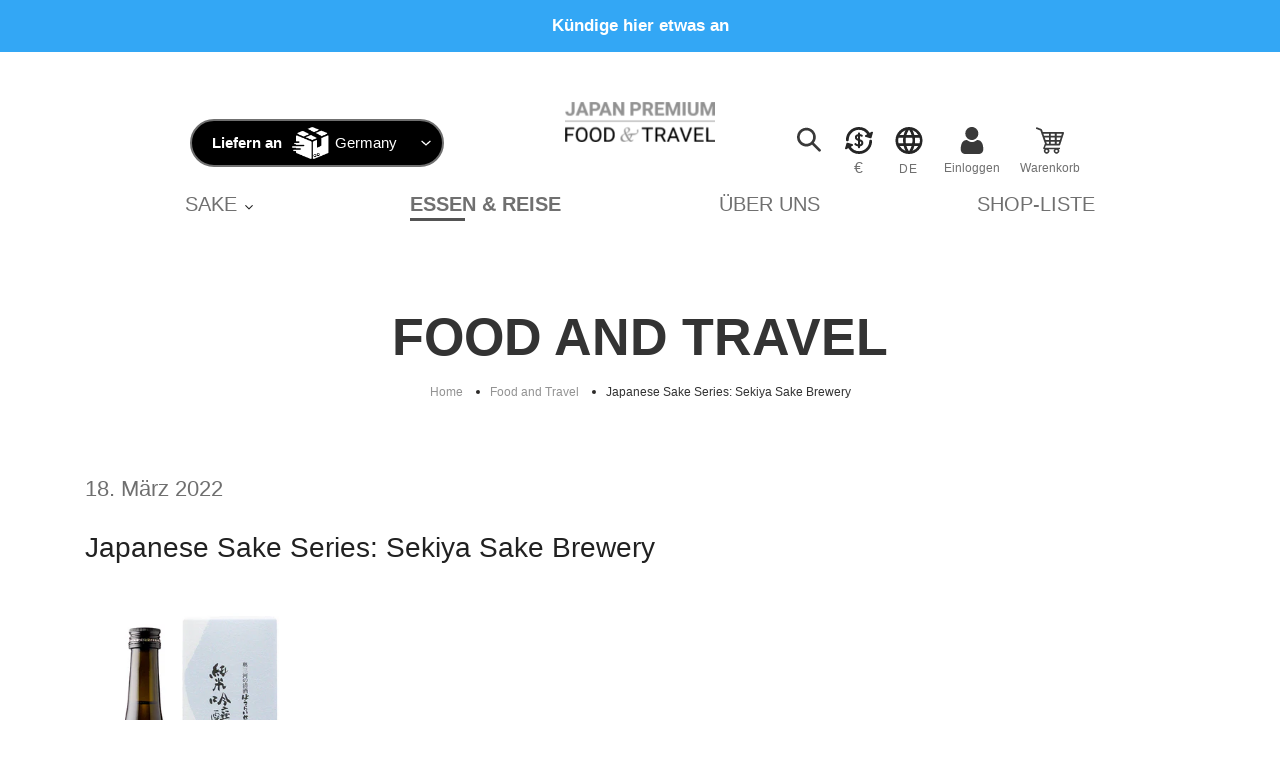

--- FILE ---
content_type: text/html; charset=utf-8
request_url: https://his-food-travel.com/de/blogs/food-and-travel/japanese-sake-series-sekiya-sake-brewery
body_size: 41159
content:
<!doctype html>
<html class="no-js" lang="de">
<head>
  <script type="application/vnd.locksmith+json" data-locksmith>{"version":"v254","locked":true,"initialized":false,"scope":"article","access_granted":false,"access_denied":true,"requires_customer":false,"manual_lock":true,"remote_lock":true,"has_timeout":false,"remote_rendered":null,"hide_resource":false,"hide_links_to_resource":false,"transparent":true,"locks":{"all":[338071],"opened":[]},"keys":[],"keys_signature":"35769c6675469844b643373b3f947ff7059f70ae098a31c3878f1f5919600441","state":{"template":"article","theme":123982053533,"product":null,"collection":null,"page":null,"blog":"food-and-travel","article":562570100893,"app":null},"now":1769283148,"path":"\/de\/blogs\/food-and-travel\/japanese-sake-series-sekiya-sake-brewery","locale_root_url":"\/de","canonical_url":"https:\/\/his-food-travel.com\/de\/blogs\/food-and-travel\/japanese-sake-series-sekiya-sake-brewery","customer_id":null,"customer_id_signature":"35769c6675469844b643373b3f947ff7059f70ae098a31c3878f1f5919600441","cart":null}</script><script data-locksmith>!function(){undefined;!function(){var s=window.Locksmith={},e=document.querySelector('script[type="application/vnd.locksmith+json"]'),n=e&&e.innerHTML;if(s.state={},s.util={},s.loading=!1,n)try{s.state=JSON.parse(n)}catch(d){}if(document.addEventListener&&document.querySelector){var o,a,i,t=[76,79,67,75,83,77,73,84,72,49,49],c=function(){a=t.slice(0)},l="style",r=function(e){e&&27!==e.keyCode&&"click"!==e.type||(document.removeEventListener("keydown",r),document.removeEventListener("click",r),o&&document.body.removeChild(o),o=null)};c(),document.addEventListener("keyup",function(e){if(e.keyCode===a[0]){if(clearTimeout(i),a.shift(),0<a.length)return void(i=setTimeout(c,1e3));c(),r(),(o=document.createElement("div"))[l].width="50%",o[l].maxWidth="1000px",o[l].height="85%",o[l].border="1px rgba(0, 0, 0, 0.2) solid",o[l].background="rgba(255, 255, 255, 0.99)",o[l].borderRadius="4px",o[l].position="fixed",o[l].top="50%",o[l].left="50%",o[l].transform="translateY(-50%) translateX(-50%)",o[l].boxShadow="0 2px 5px rgba(0, 0, 0, 0.3), 0 0 100vh 100vw rgba(0, 0, 0, 0.5)",o[l].zIndex="2147483645";var t=document.createElement("textarea");t.value=JSON.stringify(JSON.parse(n),null,2),t[l].border="none",t[l].display="block",t[l].boxSizing="border-box",t[l].width="100%",t[l].height="100%",t[l].background="transparent",t[l].padding="22px",t[l].fontFamily="monospace",t[l].fontSize="14px",t[l].color="#333",t[l].resize="none",t[l].outline="none",t.readOnly=!0,o.appendChild(t),document.body.appendChild(o),t.addEventListener("click",function(e){e.stopImmediatePropagation()}),t.select(),document.addEventListener("keydown",r),document.addEventListener("click",r)}})}s.isEmbedded=-1!==window.location.search.indexOf("_ab=0&_fd=0&_sc=1"),s.path=s.state.path||window.location.pathname,s.basePath=s.state.locale_root_url.concat("/apps/locksmith").replace(/^\/\//,"/"),s.reloading=!1,s.util.console=window.console||{log:function(){},error:function(){}},s.util.makeUrl=function(e,t){var n,o=s.basePath+e,a=[],i=s.cache();for(n in i)a.push(n+"="+encodeURIComponent(i[n]));for(n in t)a.push(n+"="+encodeURIComponent(t[n]));return s.state.customer_id&&(a.push("customer_id="+encodeURIComponent(s.state.customer_id)),a.push("customer_id_signature="+encodeURIComponent(s.state.customer_id_signature))),o+=(-1===o.indexOf("?")?"?":"&")+a.join("&")},s._initializeCallbacks=[],s.on=function(e,t){if("initialize"!==e)throw'Locksmith.on() currently only supports the "initialize" event';s._initializeCallbacks.push(t)},s.initializeSession=function(e){if(!s.isEmbedded){var t=!1,n=!0,o=!0;(e=e||{}).silent&&(o=n=!(t=!0)),s.ping({silent:t,spinner:n,reload:o,callback:function(){s._initializeCallbacks.forEach(function(e){e()})}})}},s.cache=function(e){var t={};try{var n=function a(e){return(document.cookie.match("(^|; )"+e+"=([^;]*)")||0)[2]};t=JSON.parse(decodeURIComponent(n("locksmith-params")||"{}"))}catch(d){}if(e){for(var o in e)t[o]=e[o];document.cookie="locksmith-params=; expires=Thu, 01 Jan 1970 00:00:00 GMT; path=/",document.cookie="locksmith-params="+encodeURIComponent(JSON.stringify(t))+"; path=/"}return t},s.cache.cart=s.state.cart,s.cache.cartLastSaved=null,s.params=s.cache(),s.util.reload=function(){s.reloading=!0;try{window.location.href=window.location.href.replace(/#.*/,"")}catch(d){s.util.console.error("Preferred reload method failed",d),window.location.reload()}},s.cache.saveCart=function(e){if(!s.cache.cart||s.cache.cart===s.cache.cartLastSaved)return e?e():null;var t=s.cache.cartLastSaved;s.cache.cartLastSaved=s.cache.cart,fetch("/cart/update.js",{method:"POST",headers:{"Content-Type":"application/json",Accept:"application/json"},body:JSON.stringify({attributes:{locksmith:s.cache.cart}})}).then(function(e){if(!e.ok)throw new Error("Cart update failed: "+e.status);return e.json()}).then(function(){e&&e()})["catch"](function(e){if(s.cache.cartLastSaved=t,!s.reloading)throw e})},s.util.spinnerHTML='<style>body{background:#FFF}@keyframes spin{from{transform:rotate(0deg)}to{transform:rotate(360deg)}}#loading{display:flex;width:100%;height:50vh;color:#777;align-items:center;justify-content:center}#loading .spinner{display:block;animation:spin 600ms linear infinite;position:relative;width:50px;height:50px}#loading .spinner-ring{stroke:currentColor;stroke-dasharray:100%;stroke-width:2px;stroke-linecap:round;fill:none}</style><div id="loading"><div class="spinner"><svg width="100%" height="100%"><svg preserveAspectRatio="xMinYMin"><circle class="spinner-ring" cx="50%" cy="50%" r="45%"></circle></svg></svg></div></div>',s.util.clobberBody=function(e){document.body.innerHTML=e},s.util.clobberDocument=function(e){e.responseText&&(e=e.responseText),document.documentElement&&document.removeChild(document.documentElement);var t=document.open("text/html","replace");t.writeln(e),t.close(),setTimeout(function(){var e=t.querySelector("[autofocus]");e&&e.focus()},100)},s.util.serializeForm=function(e){if(e&&"FORM"===e.nodeName){var t,n,o={};for(t=e.elements.length-1;0<=t;t-=1)if(""!==e.elements[t].name)switch(e.elements[t].nodeName){case"INPUT":switch(e.elements[t].type){default:case"text":case"hidden":case"password":case"button":case"reset":case"submit":o[e.elements[t].name]=e.elements[t].value;break;case"checkbox":case"radio":e.elements[t].checked&&(o[e.elements[t].name]=e.elements[t].value);break;case"file":}break;case"TEXTAREA":o[e.elements[t].name]=e.elements[t].value;break;case"SELECT":switch(e.elements[t].type){case"select-one":o[e.elements[t].name]=e.elements[t].value;break;case"select-multiple":for(n=e.elements[t].options.length-1;0<=n;n-=1)e.elements[t].options[n].selected&&(o[e.elements[t].name]=e.elements[t].options[n].value)}break;case"BUTTON":switch(e.elements[t].type){case"reset":case"submit":case"button":o[e.elements[t].name]=e.elements[t].value}}return o}},s.util.on=function(e,i,s,t){t=t||document;var c="locksmith-"+e+i,n=function(e){var t=e.target,n=e.target.parentElement,o=t&&t.className&&(t.className.baseVal||t.className)||"",a=n&&n.className&&(n.className.baseVal||n.className)||"";("string"==typeof o&&-1!==o.split(/\s+/).indexOf(i)||"string"==typeof a&&-1!==a.split(/\s+/).indexOf(i))&&!e[c]&&(e[c]=!0,s(e))};t.attachEvent?t.attachEvent(e,n):t.addEventListener(e,n,!1)},s.util.enableActions=function(e){s.util.on("click","locksmith-action",function(e){e.preventDefault();var t=e.target;t.dataset.confirmWith&&!confirm(t.dataset.confirmWith)||(t.disabled=!0,t.innerText=t.dataset.disableWith,s.post("/action",t.dataset.locksmithParams,{spinner:!1,type:"text",success:function(e){(e=JSON.parse(e.responseText)).message&&alert(e.message),s.util.reload()}}))},e)},s.util.inject=function(e,t){var n=["data","locksmith","append"];if(-1!==t.indexOf(n.join("-"))){var o=document.createElement("div");o.innerHTML=t,e.appendChild(o)}else e.innerHTML=t;var a,i,s=e.querySelectorAll("script");for(i=0;i<s.length;++i){a=s[i];var c=document.createElement("script");if(a.type&&(c.type=a.type),a.src)c.src=a.src;else{var l=document.createTextNode(a.innerHTML);c.appendChild(l)}e.appendChild(c)}var r=e.querySelector("[autofocus]");r&&r.focus()},s.post=function(e,t,n){!1!==(n=n||{}).spinner&&s.util.clobberBody(s.util.spinnerHTML);var o={};n.container===document?(o.layout=1,n.success=function(e){s.util.clobberDocument(e)}):n.container&&(o.layout=0,n.success=function(e){var t=document.getElementById(n.container);s.util.inject(t,e),t.id===t.firstChild.id&&t.parentElement.replaceChild(t.firstChild,t)}),n.form_type&&(t.form_type=n.form_type),n.include_layout_classes!==undefined&&(t.include_layout_classes=n.include_layout_classes),n.lock_id!==undefined&&(t.lock_id=n.lock_id),s.loading=!0;var a=s.util.makeUrl(e,o),i="json"===n.type||"text"===n.type;fetch(a,{method:"POST",headers:{"Content-Type":"application/json",Accept:i?"application/json":"text/html"},body:JSON.stringify(t)}).then(function(e){if(!e.ok)throw new Error("Request failed: "+e.status);return e.text()}).then(function(e){var t=n.success||s.util.clobberDocument;t(i?{responseText:e}:e)})["catch"](function(e){if(!s.reloading)if("dashboard.weglot.com"!==window.location.host){if(!n.silent)throw alert("Something went wrong! Please refresh and try again."),e;console.error(e)}else console.error(e)})["finally"](function(){s.loading=!1})},s.postResource=function(e,t){e.path=s.path,e.search=window.location.search,e.state=s.state,e.passcode&&(e.passcode=e.passcode.trim()),e.email&&(e.email=e.email.trim()),e.state.cart=s.cache.cart,e.locksmith_json=s.jsonTag,e.locksmith_json_signature=s.jsonTagSignature,s.post("/resource",e,t)},s.ping=function(e){if(!s.isEmbedded){e=e||{};var t=function(){e.reload?s.util.reload():"function"==typeof e.callback&&e.callback()};s.post("/ping",{path:s.path,search:window.location.search,state:s.state},{spinner:!!e.spinner,silent:"undefined"==typeof e.silent||e.silent,type:"text",success:function(e){e&&e.responseText?((e=JSON.parse(e.responseText)).messages&&0<e.messages.length&&s.showMessages(e.messages),e.cart&&s.cache.cart!==e.cart?(s.cache.cart=e.cart,s.cache.saveCart(function(){t(),e.cart&&e.cart.match(/^.+:/)&&s.util.reload()})):t()):console.error("[Locksmith] Invalid result in ping callback:",e)}})}},s.timeoutMonitor=function(){var e=s.cache.cart;s.ping({callback:function(){e!==s.cache.cart||setTimeout(function(){s.timeoutMonitor()},6e4)}})},s.showMessages=function(e){var t=document.createElement("div");t.style.position="fixed",t.style.left=0,t.style.right=0,t.style.bottom="-50px",t.style.opacity=0,t.style.background="#191919",t.style.color="#ddd",t.style.transition="bottom 0.2s, opacity 0.2s",t.style.zIndex=999999,t.innerHTML="        <style>          .locksmith-ab .locksmith-b { display: none; }          .locksmith-ab.toggled .locksmith-b { display: flex; }          .locksmith-ab.toggled .locksmith-a { display: none; }          .locksmith-flex { display: flex; flex-wrap: wrap; justify-content: space-between; align-items: center; padding: 10px 20px; }          .locksmith-message + .locksmith-message { border-top: 1px #555 solid; }          .locksmith-message a { color: inherit; font-weight: bold; }          .locksmith-message a:hover { color: inherit; opacity: 0.8; }          a.locksmith-ab-toggle { font-weight: inherit; text-decoration: underline; }          .locksmith-text { flex-grow: 1; }          .locksmith-cta { flex-grow: 0; text-align: right; }          .locksmith-cta button { transform: scale(0.8); transform-origin: left; }          .locksmith-cta > * { display: block; }          .locksmith-cta > * + * { margin-top: 10px; }          .locksmith-message a.locksmith-close { flex-grow: 0; text-decoration: none; margin-left: 15px; font-size: 30px; font-family: monospace; display: block; padding: 2px 10px; }                    @media screen and (max-width: 600px) {            .locksmith-wide-only { display: none !important; }            .locksmith-flex { padding: 0 15px; }            .locksmith-flex > * { margin-top: 5px; margin-bottom: 5px; }            .locksmith-cta { text-align: left; }          }                    @media screen and (min-width: 601px) {            .locksmith-narrow-only { display: none !important; }          }        </style>      "+e.map(function(e){return'<div class="locksmith-message">'+e+"</div>"}).join(""),document.body.appendChild(t),document.body.style.position="relative",document.body.parentElement.style.paddingBottom=t.offsetHeight+"px",setTimeout(function(){t.style.bottom=0,t.style.opacity=1},50),s.util.on("click","locksmith-ab-toggle",function(e){e.preventDefault();for(var t=e.target.parentElement;-1===t.className.split(" ").indexOf("locksmith-ab");)t=t.parentElement;-1!==t.className.split(" ").indexOf("toggled")?t.className=t.className.replace("toggled",""):t.className=t.className+" toggled"}),s.util.enableActions(t)}}()}();</script>
      <script data-locksmith>Locksmith.cache.cart=null</script>

  <script data-locksmith>Locksmith.jsonTag="{\"version\":\"v254\",\"locked\":true,\"initialized\":false,\"scope\":\"article\",\"access_granted\":false,\"access_denied\":true,\"requires_customer\":false,\"manual_lock\":true,\"remote_lock\":true,\"has_timeout\":false,\"remote_rendered\":null,\"hide_resource\":false,\"hide_links_to_resource\":false,\"transparent\":true,\"locks\":{\"all\":[338071],\"opened\":[]},\"keys\":[],\"keys_signature\":\"35769c6675469844b643373b3f947ff7059f70ae098a31c3878f1f5919600441\",\"state\":{\"template\":\"article\",\"theme\":123982053533,\"product\":null,\"collection\":null,\"page\":null,\"blog\":\"food-and-travel\",\"article\":562570100893,\"app\":null},\"now\":1769283148,\"path\":\"\\\/de\\\/blogs\\\/food-and-travel\\\/japanese-sake-series-sekiya-sake-brewery\",\"locale_root_url\":\"\\\/de\",\"canonical_url\":\"https:\\\/\\\/his-food-travel.com\\\/de\\\/blogs\\\/food-and-travel\\\/japanese-sake-series-sekiya-sake-brewery\",\"customer_id\":null,\"customer_id_signature\":\"35769c6675469844b643373b3f947ff7059f70ae098a31c3878f1f5919600441\",\"cart\":null}";Locksmith.jsonTagSignature="29f05e3ea131e79fa0ee4362edacaa97dc809c2ef76669fb81105459824f0577"</script>
  <meta charset="utf-8">
  <meta http-equiv="X-UA-Compatible" content="IE=edge,chrome=1">
  <meta name="viewport" content="width=device-width,initial-scale=1">
  <meta name="theme-color" content="#3a3a3a">

  <link rel="preconnect" href="https://cdn.shopify.com" crossorigin>
  <link rel="preconnect" href="https://fonts.shopifycdn.com" crossorigin>
  <link rel="preconnect" href="https://monorail-edge.shopifysvc.com"><link rel="preload" href="//his-food-travel.com/cdn/shop/t/2/assets/theme.css?v=116115352837996205031657179832" as="style">
  <link rel="preload" href="//his-food-travel.com/cdn/shop/t/2/assets/app.css?v=15404031053904495551700217483" as="style">
  <link rel="preload" as="font" href="" type="font/woff2" crossorigin>
  <link rel="preload" as="font" href="" type="font/woff2" crossorigin>
  <link rel="preload" as="font" href="" type="font/woff2" crossorigin>



  <link rel="preload" href="//his-food-travel.com/cdn/shop/t/2/assets/theme.js?v=34853425883641995831657179838" as="script">
  <link rel="preload" href="//his-food-travel.com/cdn/shop/t/2/assets/app.js?v=34079925095606797611691481637" as="script">
  <link rel="preload" href="//his-food-travel.com/cdn/shop/t/2/assets/vendors.js?v=88173758069004323801691481638" as="script">
  <link rel="preload" href="//his-food-travel.com/cdn/shop/t/2/assets/lazysizes.js?v=63098554868324070131657179714" as="script">
  <link rel="preload" href="//his-food-travel.com/cdn/shop/t/2/assets/splide.min.js?v=149197576530405164461657179815" as="script"><link rel="canonical" href="https://his-food-travel.com/de/blogs/food-and-travel/japanese-sake-series-sekiya-sake-brewery"><link rel="shortcut icon" href="//his-food-travel.com/cdn/shop/files/favicon-32x32_32x32.png?v=1632056199" type="image/png"><title>Japanese Sake Series: Sekiya Sake Brewery
&ndash; HIS JAPAN PREMIUM FOOD&amp;TRAVEL</title><meta name="description" content="Sekiya Brewery’s philosophy involves a clear blueprint, precise process, and good teamwork. Learn more about the Japanese sake brewery from Aichi Prefecture.">
<!-- /snippets/social-meta-tags.liquid -->


<meta property="og:site_name" content="HIS JAPAN PREMIUM FOOD&amp;TRAVEL">
<meta property="og:url" content="https://his-food-travel.com/de/blogs/food-and-travel/japanese-sake-series-sekiya-sake-brewery"><meta property="og:title" content="Japanese Sake Series: Sekiya Sake Brewery">
<meta property="og:type" content="article">
<meta property="og:description" content="Sekiya Brewery’s philosophy involves a clear blueprint, precise process, and good teamwork. Learn more about the Japanese sake brewery from Aichi Prefecture.">
<meta property="og:image" content="http://his-food-travel.com/cdn/shop/articles/Sekiya_houraisen.jpg?v=1642676342">
<meta property="og:image:secure_url" content="https://his-food-travel.com/cdn/shop/articles/Sekiya_houraisen.jpg?v=1642676342">
<meta property="og:image:width" content="459">
  <meta property="og:image:height" content="730">


<meta name="twitter:card" content="summary_large_image"><meta name="twitter:title" content="Japanese Sake Series: Sekiya Sake Brewery">
<meta name="twitter:description" content="Sekiya Brewery’s philosophy involves a clear blueprint, precise process, and good teamwork. Learn more about the Japanese sake brewery from Aichi Prefecture.">

  
<style data-shopify>
:root {
    --color-text: #3a3a3a;
    --color-text-rgb: 58, 58, 58;
    --color-body-text: #333232;
    --color-sale-text: #393939;
    --color-small-button-text-border: #3a3a3a;
    --color-text-field: #ffffff;
    --color-text-field-text: #000000;
    --color-text-field-text-rgb: 0, 0, 0;

    --color-btn-primary: #3a3a3a;
    --color-btn-primary-darker: #212121;
    --color-btn-primary-text: #ffffff;

    --color-blankstate: rgba(51, 50, 50, 0.35);
    --color-blankstate-border: rgba(51, 50, 50, 0.2);
    --color-blankstate-background: rgba(51, 50, 50, 0.1);

    --color-text-focus:#606060;
    --color-overlay-text-focus:#e6e6e6;
    --color-btn-primary-focus:#606060;
    --color-btn-social-focus:#d2d2d2;
    --color-small-button-text-border-focus:#606060;
    --predictive-search-focus:#f2f2f2;

    --color-body: #ffffff;
    --color-bg: #ffffff;
    --color-bg-rgb: 255, 255, 255;
    --color-bg-alt: rgba(51, 50, 50, 0.05);
    --color-bg-currency-selector: rgba(51, 50, 50, 0.2);

    --color-overlay-title-text: #ffffff;
    --color-image-overlay: #685858;
    --color-image-overlay-rgb: 104, 88, 88;--opacity-image-overlay: 0.4;--hover-overlay-opacity: 0.8;

    --color-border: #ebebeb;
    --color-border-form: #cccccc;
    --color-border-form-darker: #b3b3b3;

    --svg-select-icon: url(//his-food-travel.com/cdn/shop/t/2/assets/ico-select.svg?v=29003672709104678581657179257);
    --slick-img-url: url(//his-food-travel.com/cdn/shop/t/2/assets/ajax-loader.gif?v=41356863302472015721657179380);

    --font-weight-body--bold: 700;
    --font-weight-body--bolder: 700;

    --font-stack-header: Helvetica, Arial, sans-serif;
    --font-style-header: normal;
    --font-weight-header: 700;

    --font-stack-body: Helvetica, Arial, sans-serif;
    --font-style-body: normal;
    --font-weight-body: 400;

    --font-size-header: 26;

    --font-size-base: 15;

    --font-h1-desktop: 35;
    --font-h1-mobile: 32;
    --font-h2-desktop: 20;
    --font-h2-mobile: 18;
    --font-h3-mobile: 20;
    --font-h4-desktop: 17;
    --font-h4-mobile: 15;
    --font-h5-desktop: 15;
    --font-h5-mobile: 13;
    --font-h6-desktop: 14;
    --font-h6-mobile: 12;

    --font-mega-title-large-desktop: 65;

    --font-rich-text-large: 17;
    --font-rich-text-small: 13;

    
--color-video-bg: #f2f2f2;

    
    --global-color-image-loader-primary: rgba(58, 58, 58, 0.06);
    --global-color-image-loader-secondary: rgba(58, 58, 58, 0.12);
  }
</style>


  <style>body,html{background-color:var(--color-body)}body,button{font-size:calc(var(--font-size-base) * 1px);font-family:var(--font-stack-body);font-style:var(--font-style-body);font-weight:var(--font-weight-body);color:var(--color-text);line-height:1.5}body,button{-webkit-font-smoothing:antialiased;-webkit-text-size-adjust:100%}.border-bottom{border-bottom:1px solid var(--color-border)}.btn--link{background-color:transparent;border:0;margin:0;color:var(--color-text);text-align:left}.text-right{text-align:right}.icon{display:inline-block;width:20px;height:20px;vertical-align:middle;fill:currentColor}.icon__fallback-text,.visually-hidden{position:absolute!important;overflow:hidden;clip:rect(0 0 0 0);height:1px;width:1px;margin:-1px;padding:0;border:0}svg.icon:not(.icon--full-color) circle,svg.icon:not(.icon--full-color) ellipse,svg.icon:not(.icon--full-color) g,svg.icon:not(.icon--full-color) line,svg.icon:not(.icon--full-color) path,svg.icon:not(.icon--full-color) polygon,svg.icon:not(.icon--full-color) polyline,svg.icon:not(.icon--full-color) rect,symbol.icon:not(.icon--full-color) circle,symbol.icon:not(.icon--full-color) ellipse,symbol.icon:not(.icon--full-color) g,symbol.icon:not(.icon--full-color) line,symbol.icon:not(.icon--full-color) path,symbol.icon:not(.icon--full-color) polygon,symbol.icon:not(.icon--full-color) polyline,symbol.icon:not(.icon--full-color) rect{fill:inherit;stroke:inherit}li{list-style:none}.list--inline{padding:0;margin:0}.list--inline>li{display:inline-block;margin-bottom:0;vertical-align:middle}a{color:var(--color-text);text-decoration:none}.h1,.h2,h1,h2{margin:0 0 17.5px;font-family:var(--font-stack-header);font-style:var(--font-style-header);font-weight:var(--font-weight-header);line-height:1.2;overflow-wrap:break-word;word-wrap:break-word}.h1 a,.h2 a,h1 a,h2 a{color:inherit;text-decoration:none;font-weight:inherit}.h1,h1{font-size:calc(((var(--font-h1-desktop))/ (var(--font-size-base))) * 1em);text-transform:none;letter-spacing:0}@media only screen and (max-width:749px){.h1,h1{font-size:calc(((var(--font-h1-mobile))/ (var(--font-size-base))) * 1em)}}.h2,h2{font-size:calc(((var(--font-h2-desktop))/ (var(--font-size-base))) * 1em);text-transform:uppercase;letter-spacing:.1em}@media only screen and (max-width:749px){.h2,h2{font-size:calc(((var(--font-h2-mobile))/ (var(--font-size-base))) * 1em)}}p{color:var(--color-body-text);margin:0 0 19.44444px}@media only screen and (max-width:749px){p{font-size:calc(((var(--font-size-base) - 1)/ (var(--font-size-base))) * 1em)}}p:last-child{margin-bottom:0}@media only screen and (max-width:749px){.small--hide{display:none!important}}.grid{list-style:none;margin:0;padding:0;margin-left:-30px}.grid::after{content:'';display:table;clear:both}@media only screen and (max-width:749px){.grid{margin-left:-22px}}.grid::after{content:'';display:table;clear:both}.grid--no-gutters{margin-left:0}.grid--no-gutters .grid__item{padding-left:0}.grid--table{display:table;table-layout:fixed;width:100%}.grid--table>.grid__item{float:none;display:table-cell;vertical-align:middle}.grid__item{float:left;padding-left:30px;width:100%}@media only screen and (max-width:749px){.grid__item{padding-left:22px}}.grid__item[class*="--push"]{position:relative}@media only screen and (min-width:750px){.medium-up--one-quarter{width:25%}.medium-up--push-one-third{width:33.33%}.medium-up--one-half{width:50%}.medium-up--push-one-third{left:33.33%;position:relative}}.logo-align--center .site-header__logo{text-align:center;margin:0 auto}@media only screen and (max-width:749px){.logo-align--center .site-header__logo{text-align:left;margin:15px 0}}.site-header__logo-link{display:inline-block;word-break:break-word}@media only screen and (min-width:750px){.logo-align--center .site-header__logo-link{margin:0 auto}}.site-header__logo-image{display:block}.site-header__logo-image--centered img{margin:0 auto}@media only screen and (max-width:749px){.site-header__icons .btn--link,.site-header__icons .site-header__cart{font-size:calc(((var(--font-size-base))/ (var(--font-size-base))) * 1em)}}.site-header__account,.site-header__cart,.site-header__search{position:relative}.site-header__search.site-header__icon{display:none}@media only screen and (min-width:1400px){.site-header__search.site-header__icon{display:block}}.site-header__search-toggle{display:block}@media only screen and (min-width:750px){.site-header__account,.site-header__cart{padding:10px 11px}}.site-header__cart-title,.site-header__search-title{position:absolute!important;overflow:hidden;clip:rect(0 0 0 0);height:1px;width:1px;margin:-1px;padding:0;border:0;display:block;vertical-align:middle}.site-header__cart-title{margin-right:3px}.site-header__cart-count{display:flex;align-items:center;justify-content:center;position:absolute;right:.4rem;top:.2rem;font-weight:700;background-color:var(--color-btn-primary);color:var(--color-btn-primary-text);border-radius:50%;min-width:1em;height:1em}.site-header__cart-count span{font-family:HelveticaNeue,"Helvetica Neue",Helvetica,Arial,sans-serif;font-size:calc(11em / 16);line-height:1}@media only screen and (max-width:749px){.site-header__cart-count{top:calc(7em / 16);right:0;border-radius:50%;min-width:calc(19em / 16);height:calc(19em / 16)}}@media only screen and (max-width:749px){.site-header__cart-count span{padding:.25em calc(6em / 16);font-size:12px}}.site-header__menu{display:none}@media only screen and (min-width:750px){.site-header__icon .icon-search{margin-right:3px}}.announcement-bar{z-index:10;position:relative;text-align:center;border-bottom:1px solid transparent;padding:2px}.announcement-bar__link{display:block}.announcement-bar__message{display:block;padding:11px 22px;font-size:calc(((16)/ (var(--font-size-base))) * 1em);font-weight:var(--font-weight-header)}@media only screen and (min-width:750px){.announcement-bar__message{padding-left:55px;padding-right:55px}}.site-nav{position:relative;padding:0;text-align:center;margin:25px 0}.site-nav a{padding:3px 10px}.site-nav__link{display:block;white-space:nowrap}.site-nav--centered .site-nav__link{padding-top:0}.site-nav__link .icon-chevron-down{width:calc(8em / 16);height:calc(8em / 16);margin-left:.5rem}.site-nav__label{border-bottom:1px solid transparent}.site-nav__link--active .site-nav__label{border-bottom-color:var(--color-text)}.site-nav__link--button{border:none;background-color:transparent;padding:3px 10px}.mobile-nav--open .icon-close{display:none}.main-content{opacity:0}.main-content .shopify-section{display:none}.main-content .shopify-section:first-child{display:inherit}.critical-hidden{display:none}</style>

  <script>
    window.performance.mark('debut:theme_stylesheet_loaded.start');

    function onLoadStylesheet() {
      performance.mark('debut:theme_stylesheet_loaded.end');
      performance.measure('debut:theme_stylesheet_loaded', 'debut:theme_stylesheet_loaded.start', 'debut:theme_stylesheet_loaded.end');

      var url = "//his-food-travel.com/cdn/shop/t/2/assets/theme.css?v=116115352837996205031657179832";
      var link = document.querySelector('link[href="' + url + '"]');
      link.loaded = true;
      link.dispatchEvent(new Event('load'));
      var urlApp = "//his-food-travel.com/cdn/shop/t/2/assets/app.css?v=15404031053904495551700217483";
      var linkApp = document.querySelector('link[href="' + urlApp + '"]');
      linkApp.loaded = true;
      linkApp.dispatchEvent(new Event('load'));
    }
  </script>

  <link rel="stylesheet" href="//his-food-travel.com/cdn/shop/t/2/assets/theme.css?v=116115352837996205031657179832" type="text/css" media="print" onload="this.media='all';onLoadStylesheet()">
  <link rel="stylesheet" href="//his-food-travel.com/cdn/shop/t/2/assets/app.css?v=15404031053904495551700217483" type="text/css" media="print" onload="this.media='all';onLoadStylesheet()">

  <style>
    
    
    
    
    
    
  </style>

  <script>
    var theme = {
      breakpoints: {
        medium: 768,
        large: 992,
        widescreen: 1400
      },
      strings: {
        addToCart: "In den Warenkorb legen",
        soldOut: "Ausverkauft",
        unavailable: "Nicht verfügbar",
        regularPrice: "Normaler Preis",
        salePrice: "Sonderpreis",
        sale: "Angebot",
        fromLowestPrice: "von [price]",
        vendor: "Verkäufer",
        showMore: "Mehr anzeigen",
        showLess: "Weniger anzeigen",
        searchFor: "Suchen nach",
        addressError: "Kann die Adresse nicht finden",
        addressNoResults: "Keine Ergebnisse für diese Adresse",
        addressQueryLimit: "Du hast die Nutzungsgrenze der Google-API überschritten. Du solltest über ein Upgrade auf einen \u003ca href=\"https:\/\/developers.google.com\/maps\/premium\/usage-limits\"\u003ePremium-Plan\u003c\/a\u003e nachdenken.",
        authError: "Es gab ein Problem bei der Authentifizierung deineses Google Maps-Kontos.",
        newWindow: "Öffnet ein neues Fenster.",
        external: "Öffnet externe Website.",
        newWindowExternal: "Öffnet externe Website in einem neuen Fenster.",
        removeLabel: "[product] entfernen",
        update: "Warenkorb aktualisieren",
        quantity: "Menge",
        discountedTotal: "Gesamtrabatt",
        regularTotal: "Normaler Gesamtpreis",
        priceColumn: "Rabattdetails findest du in der Preisspalte.",
        quantityMinimumMessage: "Die Menge muss 1 oder mehr sein",
        cartError: "Beim Aktualisieren des Warenkorbs ist ein Fehler aufgetreten. Bitte versuche es erneut.",
        removedItemMessage: "\u003cspan class=\"cart__removed-product-details\"\u003e([quantity]) [link]\u003c\/span\u003e aus deinem Warenkorb entfernt.",
        unitPrice: "Einzelpreis",
        unitPriceSeparator: "pro",
        oneCartCount: "1 Artikel",
        otherCartCount: "[count] Produkte",
        quantityLabel: "Menge: [count]",
        products: "Produkte",
        loading: "Wird geladen",
        number_of_results: "[result_number] von [results_count]",
        number_of_results_found: "[results_count] Ergebnisse gefunden",
        one_result_found: "1 Ergebnis gefunden"
      },
      moneyFormat: "{{amount_with_comma_separator}}€",
      moneyFormatWithCurrency: "{{amount_with_comma_separator}}€ EUR",
      settings: {
        predictiveSearchEnabled: true,
        predictiveSearchShowPrice: false,
        predictiveSearchShowVendor: false
      },
      stylesheet: "//his-food-travel.com/cdn/shop/t/2/assets/theme.css?v=116115352837996205031657179832"
    };if (sessionStorage.getItem("backToCollection")) {
        sessionStorage.removeItem("backToCollection")
      }document.documentElement.className = document.documentElement.className.replace('no-js', 'js');



  </script><script src="//his-food-travel.com/cdn/shop/t/2/assets/theme.js?v=34853425883641995831657179838" defer="defer"></script>
  <script src="//his-food-travel.com/cdn/shop/t/2/assets/app.js?v=34079925095606797611691481637" defer="defer"></script>
  <script src="//his-food-travel.com/cdn/shop/t/2/assets/vendors.js?v=88173758069004323801691481638" defer="defer"></script>
  <script src="//his-food-travel.com/cdn/shop/t/2/assets/lazysizes.js?v=63098554868324070131657179714" async="async"></script>
  <script src="//his-food-travel.com/cdn/shop/t/2/assets/splide.min.js?v=149197576530405164461657179815" async="async"></script>

  <script type="text/javascript">
    if (window.MSInputMethodContext && document.documentMode) {
      var scripts = document.getElementsByTagName('script')[0];
      var polyfill = document.createElement("script");
      polyfill.defer = true;
      polyfill.src = "//his-food-travel.com/cdn/shop/t/2/assets/ie11CustomProperties.min.js?v=146208399201472936201657179462";

      scripts.parentNode.insertBefore(polyfill, scripts);
    }
  </script>
  <script>
    var website_ship_to = null;
  </script>

  <script>window.performance && window.performance.mark && window.performance.mark('shopify.content_for_header.start');</script><meta name="google-site-verification" content="-8KWQxZu-oIVE019Xvop5fWlGH0z5UUJ8wcWSKUVzlw">
<meta id="shopify-digital-wallet" name="shopify-digital-wallet" content="/57317359773/digital_wallets/dialog">
<meta name="shopify-checkout-api-token" content="37ec13ec3e09e4913709aac449d0de86">
<link rel="alternate" type="application/atom+xml" title="Feed" href="/de/blogs/food-and-travel" />
<link rel="alternate" hreflang="x-default" href="https://his-food-travel.com/blogs/food-and-travel/japanese-sake-series-sekiya-sake-brewery">
<link rel="alternate" hreflang="en" href="https://his-food-travel.com/blogs/food-and-travel/japanese-sake-series-sekiya-sake-brewery">
<link rel="alternate" hreflang="fr" href="https://his-food-travel.com/fr/blogs/food-and-travel/japanese-sake-series-sekiya-sake-brewery">
<link rel="alternate" hreflang="de" href="https://his-food-travel.com/de/blogs/food-and-travel/japanese-sake-series-sekiya-sake-brewery">
<link rel="alternate" hreflang="it" href="https://his-food-travel.com/it/blogs/food-and-travel/japanese-sake-series-sekiya-sake-brewery">
<link rel="alternate" hreflang="ja" href="https://his-food-travel.com/ja/blogs/food-and-travel/japanese-sake-series-sekiya-sake-brewery">
<link rel="alternate" hreflang="es" href="https://his-food-travel.com/es/blogs/food-and-travel/japanese-sake-series-sekiya-sake-brewery">
<script async="async" src="/checkouts/internal/preloads.js?locale=de-DE"></script>
<link rel="preconnect" href="https://shop.app" crossorigin="anonymous">
<script async="async" src="https://shop.app/checkouts/internal/preloads.js?locale=de-DE&shop_id=57317359773" crossorigin="anonymous"></script>
<script id="apple-pay-shop-capabilities" type="application/json">{"shopId":57317359773,"countryCode":"NL","currencyCode":"EUR","merchantCapabilities":["supports3DS"],"merchantId":"gid:\/\/shopify\/Shop\/57317359773","merchantName":"HIS JAPAN PREMIUM FOOD\u0026TRAVEL","requiredBillingContactFields":["postalAddress","email"],"requiredShippingContactFields":["postalAddress","email"],"shippingType":"shipping","supportedNetworks":["visa","maestro","masterCard","amex"],"total":{"type":"pending","label":"HIS JAPAN PREMIUM FOOD\u0026TRAVEL","amount":"1.00"},"shopifyPaymentsEnabled":true,"supportsSubscriptions":true}</script>
<script id="shopify-features" type="application/json">{"accessToken":"37ec13ec3e09e4913709aac449d0de86","betas":["rich-media-storefront-analytics"],"domain":"his-food-travel.com","predictiveSearch":true,"shopId":57317359773,"locale":"de"}</script>
<script>var Shopify = Shopify || {};
Shopify.shop = "hisecsite-eur.myshopify.com";
Shopify.locale = "de";
Shopify.currency = {"active":"EUR","rate":"1.0"};
Shopify.country = "DE";
Shopify.theme = {"name":"Debut Customize","id":123982053533,"schema_name":"Debut","schema_version":"17.13.0","theme_store_id":796,"role":"main"};
Shopify.theme.handle = "null";
Shopify.theme.style = {"id":null,"handle":null};
Shopify.cdnHost = "his-food-travel.com/cdn";
Shopify.routes = Shopify.routes || {};
Shopify.routes.root = "/de/";</script>
<script type="module">!function(o){(o.Shopify=o.Shopify||{}).modules=!0}(window);</script>
<script>!function(o){function n(){var o=[];function n(){o.push(Array.prototype.slice.apply(arguments))}return n.q=o,n}var t=o.Shopify=o.Shopify||{};t.loadFeatures=n(),t.autoloadFeatures=n()}(window);</script>
<script>
  window.ShopifyPay = window.ShopifyPay || {};
  window.ShopifyPay.apiHost = "shop.app\/pay";
  window.ShopifyPay.redirectState = null;
</script>
<script id="shop-js-analytics" type="application/json">{"pageType":"article"}</script>
<script defer="defer" async type="module" src="//his-food-travel.com/cdn/shopifycloud/shop-js/modules/v2/client.init-shop-cart-sync_e98Ab_XN.de.esm.js"></script>
<script defer="defer" async type="module" src="//his-food-travel.com/cdn/shopifycloud/shop-js/modules/v2/chunk.common_Pcw9EP95.esm.js"></script>
<script defer="defer" async type="module" src="//his-food-travel.com/cdn/shopifycloud/shop-js/modules/v2/chunk.modal_CzmY4ZhL.esm.js"></script>
<script type="module">
  await import("//his-food-travel.com/cdn/shopifycloud/shop-js/modules/v2/client.init-shop-cart-sync_e98Ab_XN.de.esm.js");
await import("//his-food-travel.com/cdn/shopifycloud/shop-js/modules/v2/chunk.common_Pcw9EP95.esm.js");
await import("//his-food-travel.com/cdn/shopifycloud/shop-js/modules/v2/chunk.modal_CzmY4ZhL.esm.js");

  window.Shopify.SignInWithShop?.initShopCartSync?.({"fedCMEnabled":true,"windoidEnabled":true});

</script>
<script>
  window.Shopify = window.Shopify || {};
  if (!window.Shopify.featureAssets) window.Shopify.featureAssets = {};
  window.Shopify.featureAssets['shop-js'] = {"shop-cart-sync":["modules/v2/client.shop-cart-sync_DazCVyJ3.de.esm.js","modules/v2/chunk.common_Pcw9EP95.esm.js","modules/v2/chunk.modal_CzmY4ZhL.esm.js"],"init-fed-cm":["modules/v2/client.init-fed-cm_D0AulfmK.de.esm.js","modules/v2/chunk.common_Pcw9EP95.esm.js","modules/v2/chunk.modal_CzmY4ZhL.esm.js"],"shop-cash-offers":["modules/v2/client.shop-cash-offers_BISyWFEA.de.esm.js","modules/v2/chunk.common_Pcw9EP95.esm.js","modules/v2/chunk.modal_CzmY4ZhL.esm.js"],"shop-login-button":["modules/v2/client.shop-login-button_D_c1vx_E.de.esm.js","modules/v2/chunk.common_Pcw9EP95.esm.js","modules/v2/chunk.modal_CzmY4ZhL.esm.js"],"pay-button":["modules/v2/client.pay-button_CHADzJ4g.de.esm.js","modules/v2/chunk.common_Pcw9EP95.esm.js","modules/v2/chunk.modal_CzmY4ZhL.esm.js"],"shop-button":["modules/v2/client.shop-button_CQnD2U3v.de.esm.js","modules/v2/chunk.common_Pcw9EP95.esm.js","modules/v2/chunk.modal_CzmY4ZhL.esm.js"],"avatar":["modules/v2/client.avatar_BTnouDA3.de.esm.js"],"init-windoid":["modules/v2/client.init-windoid_CmA0-hrC.de.esm.js","modules/v2/chunk.common_Pcw9EP95.esm.js","modules/v2/chunk.modal_CzmY4ZhL.esm.js"],"init-shop-for-new-customer-accounts":["modules/v2/client.init-shop-for-new-customer-accounts_BCzC_Mib.de.esm.js","modules/v2/client.shop-login-button_D_c1vx_E.de.esm.js","modules/v2/chunk.common_Pcw9EP95.esm.js","modules/v2/chunk.modal_CzmY4ZhL.esm.js"],"init-shop-email-lookup-coordinator":["modules/v2/client.init-shop-email-lookup-coordinator_DYzOit4u.de.esm.js","modules/v2/chunk.common_Pcw9EP95.esm.js","modules/v2/chunk.modal_CzmY4ZhL.esm.js"],"init-shop-cart-sync":["modules/v2/client.init-shop-cart-sync_e98Ab_XN.de.esm.js","modules/v2/chunk.common_Pcw9EP95.esm.js","modules/v2/chunk.modal_CzmY4ZhL.esm.js"],"shop-toast-manager":["modules/v2/client.shop-toast-manager_Bc-1elH8.de.esm.js","modules/v2/chunk.common_Pcw9EP95.esm.js","modules/v2/chunk.modal_CzmY4ZhL.esm.js"],"init-customer-accounts":["modules/v2/client.init-customer-accounts_CqlRHmZs.de.esm.js","modules/v2/client.shop-login-button_D_c1vx_E.de.esm.js","modules/v2/chunk.common_Pcw9EP95.esm.js","modules/v2/chunk.modal_CzmY4ZhL.esm.js"],"init-customer-accounts-sign-up":["modules/v2/client.init-customer-accounts-sign-up_DZmBw6yB.de.esm.js","modules/v2/client.shop-login-button_D_c1vx_E.de.esm.js","modules/v2/chunk.common_Pcw9EP95.esm.js","modules/v2/chunk.modal_CzmY4ZhL.esm.js"],"shop-follow-button":["modules/v2/client.shop-follow-button_Cx-w7rSq.de.esm.js","modules/v2/chunk.common_Pcw9EP95.esm.js","modules/v2/chunk.modal_CzmY4ZhL.esm.js"],"checkout-modal":["modules/v2/client.checkout-modal_Djjmh8qM.de.esm.js","modules/v2/chunk.common_Pcw9EP95.esm.js","modules/v2/chunk.modal_CzmY4ZhL.esm.js"],"shop-login":["modules/v2/client.shop-login_DMZMgoZf.de.esm.js","modules/v2/chunk.common_Pcw9EP95.esm.js","modules/v2/chunk.modal_CzmY4ZhL.esm.js"],"lead-capture":["modules/v2/client.lead-capture_SqejaEd8.de.esm.js","modules/v2/chunk.common_Pcw9EP95.esm.js","modules/v2/chunk.modal_CzmY4ZhL.esm.js"],"payment-terms":["modules/v2/client.payment-terms_DUeEqFTJ.de.esm.js","modules/v2/chunk.common_Pcw9EP95.esm.js","modules/v2/chunk.modal_CzmY4ZhL.esm.js"]};
</script>
<script>(function() {
  var isLoaded = false;
  function asyncLoad() {
    if (isLoaded) return;
    isLoaded = true;
    var urls = ["https:\/\/wishlisthero-assets.revampco.com\/store-front\/bundle2.js?shop=hisecsite-eur.myshopify.com","https:\/\/cdn.shopify.com\/s\/files\/1\/0184\/4255\/1360\/files\/haloroar-legal.min.js?v=1649374317\u0026shop=hisecsite-eur.myshopify.com","https:\/\/cdn.nfcube.com\/6bb213794b4fdcf02b161e3cb3919c41.js?shop=hisecsite-eur.myshopify.com"];
    for (var i = 0; i < urls.length; i++) {
      var s = document.createElement('script');
      s.type = 'text/javascript';
      s.async = true;
      s.src = urls[i];
      var x = document.getElementsByTagName('script')[0];
      x.parentNode.insertBefore(s, x);
    }
  };
  if(window.attachEvent) {
    window.attachEvent('onload', asyncLoad);
  } else {
    window.addEventListener('load', asyncLoad, false);
  }
})();</script>
<script id="__st">var __st={"a":57317359773,"offset":3600,"reqid":"7de184df-a775-44ec-9a1b-9fc278af739d-1769283148","pageurl":"his-food-travel.com\/de\/blogs\/food-and-travel\/japanese-sake-series-sekiya-sake-brewery","s":"articles-562570100893","u":"2bc4b7fe42bc","p":"article","rtyp":"article","rid":562570100893};</script>
<script>window.ShopifyPaypalV4VisibilityTracking = true;</script>
<script id="captcha-bootstrap">!function(){'use strict';const t='contact',e='account',n='new_comment',o=[[t,t],['blogs',n],['comments',n],[t,'customer']],c=[[e,'customer_login'],[e,'guest_login'],[e,'recover_customer_password'],[e,'create_customer']],r=t=>t.map((([t,e])=>`form[action*='/${t}']:not([data-nocaptcha='true']) input[name='form_type'][value='${e}']`)).join(','),a=t=>()=>t?[...document.querySelectorAll(t)].map((t=>t.form)):[];function s(){const t=[...o],e=r(t);return a(e)}const i='password',u='form_key',d=['recaptcha-v3-token','g-recaptcha-response','h-captcha-response',i],f=()=>{try{return window.sessionStorage}catch{return}},m='__shopify_v',_=t=>t.elements[u];function p(t,e,n=!1){try{const o=window.sessionStorage,c=JSON.parse(o.getItem(e)),{data:r}=function(t){const{data:e,action:n}=t;return t[m]||n?{data:e,action:n}:{data:t,action:n}}(c);for(const[e,n]of Object.entries(r))t.elements[e]&&(t.elements[e].value=n);n&&o.removeItem(e)}catch(o){console.error('form repopulation failed',{error:o})}}const l='form_type',E='cptcha';function T(t){t.dataset[E]=!0}const w=window,h=w.document,L='Shopify',v='ce_forms',y='captcha';let A=!1;((t,e)=>{const n=(g='f06e6c50-85a8-45c8-87d0-21a2b65856fe',I='https://cdn.shopify.com/shopifycloud/storefront-forms-hcaptcha/ce_storefront_forms_captcha_hcaptcha.v1.5.2.iife.js',D={infoText:'Durch hCaptcha geschützt',privacyText:'Datenschutz',termsText:'Allgemeine Geschäftsbedingungen'},(t,e,n)=>{const o=w[L][v],c=o.bindForm;if(c)return c(t,g,e,D).then(n);var r;o.q.push([[t,g,e,D],n]),r=I,A||(h.body.append(Object.assign(h.createElement('script'),{id:'captcha-provider',async:!0,src:r})),A=!0)});var g,I,D;w[L]=w[L]||{},w[L][v]=w[L][v]||{},w[L][v].q=[],w[L][y]=w[L][y]||{},w[L][y].protect=function(t,e){n(t,void 0,e),T(t)},Object.freeze(w[L][y]),function(t,e,n,w,h,L){const[v,y,A,g]=function(t,e,n){const i=e?o:[],u=t?c:[],d=[...i,...u],f=r(d),m=r(i),_=r(d.filter((([t,e])=>n.includes(e))));return[a(f),a(m),a(_),s()]}(w,h,L),I=t=>{const e=t.target;return e instanceof HTMLFormElement?e:e&&e.form},D=t=>v().includes(t);t.addEventListener('submit',(t=>{const e=I(t);if(!e)return;const n=D(e)&&!e.dataset.hcaptchaBound&&!e.dataset.recaptchaBound,o=_(e),c=g().includes(e)&&(!o||!o.value);(n||c)&&t.preventDefault(),c&&!n&&(function(t){try{if(!f())return;!function(t){const e=f();if(!e)return;const n=_(t);if(!n)return;const o=n.value;o&&e.removeItem(o)}(t);const e=Array.from(Array(32),(()=>Math.random().toString(36)[2])).join('');!function(t,e){_(t)||t.append(Object.assign(document.createElement('input'),{type:'hidden',name:u})),t.elements[u].value=e}(t,e),function(t,e){const n=f();if(!n)return;const o=[...t.querySelectorAll(`input[type='${i}']`)].map((({name:t})=>t)),c=[...d,...o],r={};for(const[a,s]of new FormData(t).entries())c.includes(a)||(r[a]=s);n.setItem(e,JSON.stringify({[m]:1,action:t.action,data:r}))}(t,e)}catch(e){console.error('failed to persist form',e)}}(e),e.submit())}));const S=(t,e)=>{t&&!t.dataset[E]&&(n(t,e.some((e=>e===t))),T(t))};for(const o of['focusin','change'])t.addEventListener(o,(t=>{const e=I(t);D(e)&&S(e,y())}));const B=e.get('form_key'),M=e.get(l),P=B&&M;t.addEventListener('DOMContentLoaded',(()=>{const t=y();if(P)for(const e of t)e.elements[l].value===M&&p(e,B);[...new Set([...A(),...v().filter((t=>'true'===t.dataset.shopifyCaptcha))])].forEach((e=>S(e,t)))}))}(h,new URLSearchParams(w.location.search),n,t,e,['guest_login'])})(!1,!0)}();</script>
<script integrity="sha256-4kQ18oKyAcykRKYeNunJcIwy7WH5gtpwJnB7kiuLZ1E=" data-source-attribution="shopify.loadfeatures" defer="defer" src="//his-food-travel.com/cdn/shopifycloud/storefront/assets/storefront/load_feature-a0a9edcb.js" crossorigin="anonymous"></script>
<script crossorigin="anonymous" defer="defer" src="//his-food-travel.com/cdn/shopifycloud/storefront/assets/shopify_pay/storefront-65b4c6d7.js?v=20250812"></script>
<script data-source-attribution="shopify.dynamic_checkout.dynamic.init">var Shopify=Shopify||{};Shopify.PaymentButton=Shopify.PaymentButton||{isStorefrontPortableWallets:!0,init:function(){window.Shopify.PaymentButton.init=function(){};var t=document.createElement("script");t.src="https://his-food-travel.com/cdn/shopifycloud/portable-wallets/latest/portable-wallets.de.js",t.type="module",document.head.appendChild(t)}};
</script>
<script data-source-attribution="shopify.dynamic_checkout.buyer_consent">
  function portableWalletsHideBuyerConsent(e){var t=document.getElementById("shopify-buyer-consent"),n=document.getElementById("shopify-subscription-policy-button");t&&n&&(t.classList.add("hidden"),t.setAttribute("aria-hidden","true"),n.removeEventListener("click",e))}function portableWalletsShowBuyerConsent(e){var t=document.getElementById("shopify-buyer-consent"),n=document.getElementById("shopify-subscription-policy-button");t&&n&&(t.classList.remove("hidden"),t.removeAttribute("aria-hidden"),n.addEventListener("click",e))}window.Shopify?.PaymentButton&&(window.Shopify.PaymentButton.hideBuyerConsent=portableWalletsHideBuyerConsent,window.Shopify.PaymentButton.showBuyerConsent=portableWalletsShowBuyerConsent);
</script>
<script data-source-attribution="shopify.dynamic_checkout.cart.bootstrap">document.addEventListener("DOMContentLoaded",(function(){function t(){return document.querySelector("shopify-accelerated-checkout-cart, shopify-accelerated-checkout")}if(t())Shopify.PaymentButton.init();else{new MutationObserver((function(e,n){t()&&(Shopify.PaymentButton.init(),n.disconnect())})).observe(document.body,{childList:!0,subtree:!0})}}));
</script>
<script id='scb4127' type='text/javascript' async='' src='https://his-food-travel.com/cdn/shopifycloud/privacy-banner/storefront-banner.js'></script><link id="shopify-accelerated-checkout-styles" rel="stylesheet" media="screen" href="https://his-food-travel.com/cdn/shopifycloud/portable-wallets/latest/accelerated-checkout-backwards-compat.css" crossorigin="anonymous">
<style id="shopify-accelerated-checkout-cart">
        #shopify-buyer-consent {
  margin-top: 1em;
  display: inline-block;
  width: 100%;
}

#shopify-buyer-consent.hidden {
  display: none;
}

#shopify-subscription-policy-button {
  background: none;
  border: none;
  padding: 0;
  text-decoration: underline;
  font-size: inherit;
  cursor: pointer;
}

#shopify-subscription-policy-button::before {
  box-shadow: none;
}

      </style>

<script>window.performance && window.performance.mark && window.performance.mark('shopify.content_for_header.end');</script>













<!--begin-boost-pfs-filter-css-->
  <link rel="preload stylesheet" href="//his-food-travel.com/cdn/shop/t/2/assets/boost-pfs-instant-search.css?v=23882091838015054611657179253" as="style"><link href="//his-food-travel.com/cdn/shop/t/2/assets/boost-pfs-custom.css?v=20470580214186169201657179246" rel="stylesheet" type="text/css" media="all" />
<style data-id="boost-pfs-style" type="text/css">
    .boost-pfs-filter-option-title-text {}

   .boost-pfs-filter-tree-v .boost-pfs-filter-option-title-text:before {}
    .boost-pfs-filter-tree-v .boost-pfs-filter-option.boost-pfs-filter-option-collapsed .boost-pfs-filter-option-title-text:before {}
    .boost-pfs-filter-tree-h .boost-pfs-filter-option-title-heading:before {}

    .boost-pfs-filter-refine-by .boost-pfs-filter-option-title h3 {}

    .boost-pfs-filter-option-content .boost-pfs-filter-option-item-list .boost-pfs-filter-option-item button,
    .boost-pfs-filter-option-content .boost-pfs-filter-option-item-list .boost-pfs-filter-option-item .boost-pfs-filter-button,
    .boost-pfs-filter-option-range-amount input,
    .boost-pfs-filter-tree-v .boost-pfs-filter-refine-by .boost-pfs-filter-refine-by-items .refine-by-item,
    .boost-pfs-filter-refine-by-wrapper-v .boost-pfs-filter-refine-by .boost-pfs-filter-refine-by-items .refine-by-item,
    .boost-pfs-filter-refine-by .boost-pfs-filter-option-title,
    .boost-pfs-filter-refine-by .boost-pfs-filter-refine-by-items .refine-by-item>a,
    .boost-pfs-filter-refine-by>span,
    .boost-pfs-filter-clear,
    .boost-pfs-filter-clear-all{}
    .boost-pfs-filter-tree-h .boost-pfs-filter-pc .boost-pfs-filter-refine-by-items .refine-by-item .boost-pfs-filter-clear .refine-by-type, 
    .boost-pfs-filter-refine-by-wrapper-h .boost-pfs-filter-pc .boost-pfs-filter-refine-by-items .refine-by-item .boost-pfs-filter-clear .refine-by-type {}

    .boost-pfs-filter-option-multi-level-collections .boost-pfs-filter-option-multi-level-list .boost-pfs-filter-option-item .boost-pfs-filter-button-arrow .boost-pfs-arrow:before,
    .boost-pfs-filter-option-multi-level-tag .boost-pfs-filter-option-multi-level-list .boost-pfs-filter-option-item .boost-pfs-filter-button-arrow .boost-pfs-arrow:before {}

    .boost-pfs-filter-refine-by-wrapper-v .boost-pfs-filter-refine-by .boost-pfs-filter-refine-by-items .refine-by-item .boost-pfs-filter-clear:after, 
    .boost-pfs-filter-refine-by-wrapper-v .boost-pfs-filter-refine-by .boost-pfs-filter-refine-by-items .refine-by-item .boost-pfs-filter-clear:before, 
    .boost-pfs-filter-tree-v .boost-pfs-filter-refine-by .boost-pfs-filter-refine-by-items .refine-by-item .boost-pfs-filter-clear:after, 
    .boost-pfs-filter-tree-v .boost-pfs-filter-refine-by .boost-pfs-filter-refine-by-items .refine-by-item .boost-pfs-filter-clear:before,
    .boost-pfs-filter-refine-by-wrapper-h .boost-pfs-filter-pc .boost-pfs-filter-refine-by-items .refine-by-item .boost-pfs-filter-clear:after, 
    .boost-pfs-filter-refine-by-wrapper-h .boost-pfs-filter-pc .boost-pfs-filter-refine-by-items .refine-by-item .boost-pfs-filter-clear:before, 
    .boost-pfs-filter-tree-h .boost-pfs-filter-pc .boost-pfs-filter-refine-by-items .refine-by-item .boost-pfs-filter-clear:after, 
    .boost-pfs-filter-tree-h .boost-pfs-filter-pc .boost-pfs-filter-refine-by-items .refine-by-item .boost-pfs-filter-clear:before {}
    .boost-pfs-filter-option-range-slider .noUi-value-horizontal {}

    .boost-pfs-filter-tree-mobile-button button,
    .boost-pfs-filter-top-sorting-mobile button {color: rgba(57,57,57,1) !important;font-size: 14px !important;text-transform: capitalize !important;background: rgba(0,0,0,0) !important;}
    .boost-pfs-filter-top-sorting-mobile button>span:after {color: rgba(57,57,57,1) !important;}
  </style>
<!--end-boost-pfs-filter-css-->



<!-- Font icon for header icons -->
<link href="https://wishlisthero-assets.revampco.com/safe-icons/css/wishlisthero-icons.css" rel="stylesheet"/>
<!-- Style for floating buttons and others -->
<style type="text/css">
    .wishlisthero-floating {
        position: absolute;
          right:5px;
        top: 5px;
        z-index: 23;
        border-radius: 100%;
    }

    .wishlisthero-floating:hover {
        background-color: rgba(0, 0, 0, 0.05);
    }

    .wishlisthero-floating button {
        font-size: 20px !important;
        width: 40px !important;
        padding: 0.125em 0 0 !important;
    }
.MuiTypography-body2 ,.MuiTypography-body1 ,.MuiTypography-caption ,.MuiTypography-button ,.MuiTypography-h1 ,.MuiTypography-h2 ,.MuiTypography-h3 ,.MuiTypography-h4 ,.MuiTypography-h5 ,.MuiTypography-h6 ,.MuiTypography-subtitle1 ,.MuiTypography-subtitle2 ,.MuiTypography-overline , MuiButton-root,  .MuiCardHeader-title a{
     font-family: inherit !important; /*Roboto, Helvetica, Arial, sans-serif;*/
}
.MuiTypography-h1 , .MuiTypography-h2 , .MuiTypography-h3 , .MuiTypography-h4 , .MuiTypography-h5 , .MuiTypography-h6 ,  .MuiCardHeader-title a{
     font-family: Helvetica, Arial, sans-serif !important;
     font-family: ,  !important;
     font-family: ,  !important;
     font-family: ,  !important;
}

@media screen and (max-width: 749px){
.wishlisthero-product-page-button-container{
width:100%
}
.wishlisthero-product-page-button-container button{
 margin-left:auto !important; margin-right: auto !important;
}
}
    /****************************************************************************************/
    /* For some theme shared view need some spacing */
    /*
    #wishlist-hero-shared-list-view {
  margin-top: 15px;
  margin-bottom: 15px;
}
#wishlist-hero-shared-list-view h1 {
  padding-left: 5px;
}

#wishlisthero-product-page-button-container {
  padding-top: 15px;
}
*/
    /****************************************************************************************/
    /* #wishlisthero-product-page-button-container button {
  padding-left: 1px !important;
} */
    /****************************************************************************************/
    /* Customize the indicator when wishlist has items AND the normal indicator not working */
     span.wishlist-hero-items-count {

  top: -2px; 
 right: -5px;  
font-size: calc(11em / 16); 
font-family: 'HelveticaNeue','Helvetica Neue',Helvetica,Arial,sans-serif; 
padding: 0px; 
text-align: center; 
vertical-align: middle; 
width: 10px; 
line-height: 1rem; 
min-width: 1rem; 
min-height: 1rem;
}
@media screen and (max-width: 749px) {
span.wishlist-hero-items-count {
    line-height: calc(19rem / 16);
    min-width: calc(19rem / 16);
    min-height: calc(19rem / 16) ;
    top: calc(11rem / 16);
    font-size: 12px;
    right: 3px;
}
}
</style>
<script>window.wishlisthero_cartDotClasses=['site-header__cart-count', 'is-visible'];</script>
<script>window.wishlisthero_buttonProdPageClasses=['btn'];</script>
<script>window.wishlisthero_buttonProdPageFontSize='auto';</script>
 <script type='text/javascript'>try{
   window.WishListHero_setting = {"ButtonColor":"rgba(230, 8, 8, 1)","IconColor":"rgba(255, 255, 255, 1)","IconType":"Heart","ButtonTextBeforeAdding":"ADD TO WISHLIST","ButtonTextAfterAdding":"ADDED TO WISHLIST","AnimationAfterAddition":"None","ButtonTextAddToCart":"ADD TO CART","ButtonTextOutOfStock":"OUT OF STOCK","ButtonTextAddAllToCart":"ADD ALL TO CART","ButtonTextRemoveAllToCart":"REMOVE ALL FROM WISHLIST","AddedProductNotificationText":"Product added to wishlist successfully","AddedProductToCartNotificationText":"Product added to cart successfully","ViewCartLinkText":"View Cart","SharePopup_TitleText":"Share My wishlist","SharePopup_shareBtnText":"Share","SharePopup_shareHederText":"Share on Social Networks","SharePopup_shareCopyText":"Or copy Wishlist link to share","SharePopup_shareCancelBtnText":"cancel","SharePopup_shareCopyBtnText":"copy","SendEMailPopup_BtnText":"send email","SendEMailPopup_FromText":"From Name","SendEMailPopup_ToText":"To email","SendEMailPopup_BodyText":"Body","SendEMailPopup_SendBtnText":"send","SendEMailPopup_TitleText":"Send My Wislist via Email","AddProductMessageText":"Are you sure you want to add all items to cart ?","RemoveProductMessageText":"Are you sure you want to remove this item from your wishlist ?","RemoveAllProductMessageText":"Are you sure you want to remove all items from your wishlist ?","RemovedProductNotificationText":"Product removed from wishlist successfully","AddAllOutOfStockProductNotificationText":"There seems to have been an issue adding items to cart, please try again later","RemovePopupOkText":"ok","RemovePopup_HeaderText":"ARE YOU SURE?","ViewWishlistText":"View wishlist","EmptyWishlistText":"there are no items in this wishlist","BuyNowButtonText":"Buy Now","BuyNowButtonColor":"rgb(144, 86, 162)","BuyNowTextButtonColor":"rgb(255, 255, 255)","Wishlist_Title":"My Wishlist","WishlistHeaderTitleAlignment":"Left","WishlistProductImageSize":"Normal","PriceColor":"rgb(0, 122, 206)","HeaderFontSize":"30","PriceFontSize":"18","ProductNameFontSize":"16","LaunchPointType":"menu_item","DisplayWishlistAs":"seprate_page","DisplayButtonAs":"icon_only","PopupSize":"md","HideAddToCartButton":true,"NoRedirectAfterAddToCart":false,"DisableGuestCustomer":false,"LoginPopupContent":"Please login to save your wishlist across devices.","LoginPopupLoginBtnText":"Login","LoginPopupContentFontSize":"20","NotificationPopupPosition":"right","WishlistButtonTextColor":"rgba(255, 255, 255, 1)","EnableRemoveFromWishlistAfterAddButtonText":"REMOVE FROM WISHLIST","_id":"614bfad9ae13ed319ceb810b","EnableCollection":false,"EnableShare":true,"RemovePowerBy":false,"EnableFBPixel":false,"DisapleApp":false,"FloatPointPossition":"bottom_right","HeartStateToggle":true,"HeaderMenuItemsIndicator":true,"EnableRemoveFromWishlistAfterAdd":true,"DisablePopupNotification":true,"Shop":"hisecsite-eur.myshopify.com","shop":"hisecsite-eur.myshopify.com","Status":"Active","Plan":"FREE"};  
  }catch(e){ console.error('Error loading config',e); } </script>

<!-- Wishlist Hero BoostCommerce listener -->
<script src="https://cdn.jsdelivr.net/npm/arrive@2.4.1/src/arrive.min.js"></script>
<style type="text/css">
    .wishlisthero-bc-inline {
        position: inherit;
        text-align: right;
        border-radius: 100%;
    }
    .wishlisthero-bc-inline:hover {
        background-color: rgba(0, 0, 0, 0.05);
    }
    .wishlisthero-bc-inline button {
        width: 22px !important;
        height: 20px !important;
        padding: 0 !important;
    }
</style>
<script type="text/javascript">
    //if(document.querySelector("#bc-sf-filter-wrapper")){
    //console.log("BoosCommerce search detected ...");
    document.arrive(".wishlist-hero-bc-button", function (wishlistButton) {
        var ev = new CustomEvent("wishlist-hero-add-to-custom-element", {
            detail: wishlistButton,
        });
        document.dispatchEvent(ev);
    });
    window.setTimeout(function () {
// console.log("Delayed...");
        document
            .querySelectorAll(".wishlist-hero-bc-button")
            .forEach(function (wishlistButton) {
                var ev = new CustomEvent("wishlist-hero-add-to-custom-element", {
                    detail: wishlistButton,
                });
                document.dispatchEvent(ev);
            });
    }, 3000);
</script>
<!-- End Wishlist Hero BoostCommerce listener -->

<link href="https://monorail-edge.shopifysvc.com" rel="dns-prefetch">
<script>(function(){if ("sendBeacon" in navigator && "performance" in window) {try {var session_token_from_headers = performance.getEntriesByType('navigation')[0].serverTiming.find(x => x.name == '_s').description;} catch {var session_token_from_headers = undefined;}var session_cookie_matches = document.cookie.match(/_shopify_s=([^;]*)/);var session_token_from_cookie = session_cookie_matches && session_cookie_matches.length === 2 ? session_cookie_matches[1] : "";var session_token = session_token_from_headers || session_token_from_cookie || "";function handle_abandonment_event(e) {var entries = performance.getEntries().filter(function(entry) {return /monorail-edge.shopifysvc.com/.test(entry.name);});if (!window.abandonment_tracked && entries.length === 0) {window.abandonment_tracked = true;var currentMs = Date.now();var navigation_start = performance.timing.navigationStart;var payload = {shop_id: 57317359773,url: window.location.href,navigation_start,duration: currentMs - navigation_start,session_token,page_type: "article"};window.navigator.sendBeacon("https://monorail-edge.shopifysvc.com/v1/produce", JSON.stringify({schema_id: "online_store_buyer_site_abandonment/1.1",payload: payload,metadata: {event_created_at_ms: currentMs,event_sent_at_ms: currentMs}}));}}window.addEventListener('pagehide', handle_abandonment_event);}}());</script>
<script id="web-pixels-manager-setup">(function e(e,d,r,n,o){if(void 0===o&&(o={}),!Boolean(null===(a=null===(i=window.Shopify)||void 0===i?void 0:i.analytics)||void 0===a?void 0:a.replayQueue)){var i,a;window.Shopify=window.Shopify||{};var t=window.Shopify;t.analytics=t.analytics||{};var s=t.analytics;s.replayQueue=[],s.publish=function(e,d,r){return s.replayQueue.push([e,d,r]),!0};try{self.performance.mark("wpm:start")}catch(e){}var l=function(){var e={modern:/Edge?\/(1{2}[4-9]|1[2-9]\d|[2-9]\d{2}|\d{4,})\.\d+(\.\d+|)|Firefox\/(1{2}[4-9]|1[2-9]\d|[2-9]\d{2}|\d{4,})\.\d+(\.\d+|)|Chrom(ium|e)\/(9{2}|\d{3,})\.\d+(\.\d+|)|(Maci|X1{2}).+ Version\/(15\.\d+|(1[6-9]|[2-9]\d|\d{3,})\.\d+)([,.]\d+|)( \(\w+\)|)( Mobile\/\w+|) Safari\/|Chrome.+OPR\/(9{2}|\d{3,})\.\d+\.\d+|(CPU[ +]OS|iPhone[ +]OS|CPU[ +]iPhone|CPU IPhone OS|CPU iPad OS)[ +]+(15[._]\d+|(1[6-9]|[2-9]\d|\d{3,})[._]\d+)([._]\d+|)|Android:?[ /-](13[3-9]|1[4-9]\d|[2-9]\d{2}|\d{4,})(\.\d+|)(\.\d+|)|Android.+Firefox\/(13[5-9]|1[4-9]\d|[2-9]\d{2}|\d{4,})\.\d+(\.\d+|)|Android.+Chrom(ium|e)\/(13[3-9]|1[4-9]\d|[2-9]\d{2}|\d{4,})\.\d+(\.\d+|)|SamsungBrowser\/([2-9]\d|\d{3,})\.\d+/,legacy:/Edge?\/(1[6-9]|[2-9]\d|\d{3,})\.\d+(\.\d+|)|Firefox\/(5[4-9]|[6-9]\d|\d{3,})\.\d+(\.\d+|)|Chrom(ium|e)\/(5[1-9]|[6-9]\d|\d{3,})\.\d+(\.\d+|)([\d.]+$|.*Safari\/(?![\d.]+ Edge\/[\d.]+$))|(Maci|X1{2}).+ Version\/(10\.\d+|(1[1-9]|[2-9]\d|\d{3,})\.\d+)([,.]\d+|)( \(\w+\)|)( Mobile\/\w+|) Safari\/|Chrome.+OPR\/(3[89]|[4-9]\d|\d{3,})\.\d+\.\d+|(CPU[ +]OS|iPhone[ +]OS|CPU[ +]iPhone|CPU IPhone OS|CPU iPad OS)[ +]+(10[._]\d+|(1[1-9]|[2-9]\d|\d{3,})[._]\d+)([._]\d+|)|Android:?[ /-](13[3-9]|1[4-9]\d|[2-9]\d{2}|\d{4,})(\.\d+|)(\.\d+|)|Mobile Safari.+OPR\/([89]\d|\d{3,})\.\d+\.\d+|Android.+Firefox\/(13[5-9]|1[4-9]\d|[2-9]\d{2}|\d{4,})\.\d+(\.\d+|)|Android.+Chrom(ium|e)\/(13[3-9]|1[4-9]\d|[2-9]\d{2}|\d{4,})\.\d+(\.\d+|)|Android.+(UC? ?Browser|UCWEB|U3)[ /]?(15\.([5-9]|\d{2,})|(1[6-9]|[2-9]\d|\d{3,})\.\d+)\.\d+|SamsungBrowser\/(5\.\d+|([6-9]|\d{2,})\.\d+)|Android.+MQ{2}Browser\/(14(\.(9|\d{2,})|)|(1[5-9]|[2-9]\d|\d{3,})(\.\d+|))(\.\d+|)|K[Aa][Ii]OS\/(3\.\d+|([4-9]|\d{2,})\.\d+)(\.\d+|)/},d=e.modern,r=e.legacy,n=navigator.userAgent;return n.match(d)?"modern":n.match(r)?"legacy":"unknown"}(),u="modern"===l?"modern":"legacy",c=(null!=n?n:{modern:"",legacy:""})[u],f=function(e){return[e.baseUrl,"/wpm","/b",e.hashVersion,"modern"===e.buildTarget?"m":"l",".js"].join("")}({baseUrl:d,hashVersion:r,buildTarget:u}),m=function(e){var d=e.version,r=e.bundleTarget,n=e.surface,o=e.pageUrl,i=e.monorailEndpoint;return{emit:function(e){var a=e.status,t=e.errorMsg,s=(new Date).getTime(),l=JSON.stringify({metadata:{event_sent_at_ms:s},events:[{schema_id:"web_pixels_manager_load/3.1",payload:{version:d,bundle_target:r,page_url:o,status:a,surface:n,error_msg:t},metadata:{event_created_at_ms:s}}]});if(!i)return console&&console.warn&&console.warn("[Web Pixels Manager] No Monorail endpoint provided, skipping logging."),!1;try{return self.navigator.sendBeacon.bind(self.navigator)(i,l)}catch(e){}var u=new XMLHttpRequest;try{return u.open("POST",i,!0),u.setRequestHeader("Content-Type","text/plain"),u.send(l),!0}catch(e){return console&&console.warn&&console.warn("[Web Pixels Manager] Got an unhandled error while logging to Monorail."),!1}}}}({version:r,bundleTarget:l,surface:e.surface,pageUrl:self.location.href,monorailEndpoint:e.monorailEndpoint});try{o.browserTarget=l,function(e){var d=e.src,r=e.async,n=void 0===r||r,o=e.onload,i=e.onerror,a=e.sri,t=e.scriptDataAttributes,s=void 0===t?{}:t,l=document.createElement("script"),u=document.querySelector("head"),c=document.querySelector("body");if(l.async=n,l.src=d,a&&(l.integrity=a,l.crossOrigin="anonymous"),s)for(var f in s)if(Object.prototype.hasOwnProperty.call(s,f))try{l.dataset[f]=s[f]}catch(e){}if(o&&l.addEventListener("load",o),i&&l.addEventListener("error",i),u)u.appendChild(l);else{if(!c)throw new Error("Did not find a head or body element to append the script");c.appendChild(l)}}({src:f,async:!0,onload:function(){if(!function(){var e,d;return Boolean(null===(d=null===(e=window.Shopify)||void 0===e?void 0:e.analytics)||void 0===d?void 0:d.initialized)}()){var d=window.webPixelsManager.init(e)||void 0;if(d){var r=window.Shopify.analytics;r.replayQueue.forEach((function(e){var r=e[0],n=e[1],o=e[2];d.publishCustomEvent(r,n,o)})),r.replayQueue=[],r.publish=d.publishCustomEvent,r.visitor=d.visitor,r.initialized=!0}}},onerror:function(){return m.emit({status:"failed",errorMsg:"".concat(f," has failed to load")})},sri:function(e){var d=/^sha384-[A-Za-z0-9+/=]+$/;return"string"==typeof e&&d.test(e)}(c)?c:"",scriptDataAttributes:o}),m.emit({status:"loading"})}catch(e){m.emit({status:"failed",errorMsg:(null==e?void 0:e.message)||"Unknown error"})}}})({shopId: 57317359773,storefrontBaseUrl: "https://his-food-travel.com",extensionsBaseUrl: "https://extensions.shopifycdn.com/cdn/shopifycloud/web-pixels-manager",monorailEndpoint: "https://monorail-edge.shopifysvc.com/unstable/produce_batch",surface: "storefront-renderer",enabledBetaFlags: ["2dca8a86"],webPixelsConfigList: [{"id":"896958793","configuration":"{\"config\":\"{\\\"pixel_id\\\":\\\"G-6K5XHQJ0FL\\\",\\\"target_country\\\":\\\"DE\\\",\\\"gtag_events\\\":[{\\\"type\\\":\\\"search\\\",\\\"action_label\\\":[\\\"G-6K5XHQJ0FL\\\",\\\"AW-11110566367\\\/q1tKCP7WmJ8YEN-T97Ep\\\"]},{\\\"type\\\":\\\"begin_checkout\\\",\\\"action_label\\\":[\\\"G-6K5XHQJ0FL\\\",\\\"AW-11110566367\\\/HYKfCITXmJ8YEN-T97Ep\\\"]},{\\\"type\\\":\\\"view_item\\\",\\\"action_label\\\":[\\\"G-6K5XHQJ0FL\\\",\\\"AW-11110566367\\\/ntu4CPvWmJ8YEN-T97Ep\\\",\\\"MC-ZFEQDQ1REH\\\"]},{\\\"type\\\":\\\"purchase\\\",\\\"action_label\\\":[\\\"G-6K5XHQJ0FL\\\",\\\"AW-11110566367\\\/Mlt3CP3VmJ8YEN-T97Ep\\\",\\\"MC-ZFEQDQ1REH\\\"]},{\\\"type\\\":\\\"page_view\\\",\\\"action_label\\\":[\\\"G-6K5XHQJ0FL\\\",\\\"AW-11110566367\\\/XhzaCPjWmJ8YEN-T97Ep\\\",\\\"MC-ZFEQDQ1REH\\\"]},{\\\"type\\\":\\\"add_payment_info\\\",\\\"action_label\\\":[\\\"G-6K5XHQJ0FL\\\",\\\"AW-11110566367\\\/4Y_8CIfXmJ8YEN-T97Ep\\\"]},{\\\"type\\\":\\\"add_to_cart\\\",\\\"action_label\\\":[\\\"G-6K5XHQJ0FL\\\",\\\"AW-11110566367\\\/jZhBCIHXmJ8YEN-T97Ep\\\"]}],\\\"enable_monitoring_mode\\\":false}\"}","eventPayloadVersion":"v1","runtimeContext":"OPEN","scriptVersion":"b2a88bafab3e21179ed38636efcd8a93","type":"APP","apiClientId":1780363,"privacyPurposes":[],"dataSharingAdjustments":{"protectedCustomerApprovalScopes":["read_customer_address","read_customer_email","read_customer_name","read_customer_personal_data","read_customer_phone"]}},{"id":"shopify-app-pixel","configuration":"{}","eventPayloadVersion":"v1","runtimeContext":"STRICT","scriptVersion":"0450","apiClientId":"shopify-pixel","type":"APP","privacyPurposes":["ANALYTICS","MARKETING"]},{"id":"shopify-custom-pixel","eventPayloadVersion":"v1","runtimeContext":"LAX","scriptVersion":"0450","apiClientId":"shopify-pixel","type":"CUSTOM","privacyPurposes":["ANALYTICS","MARKETING"]}],isMerchantRequest: false,initData: {"shop":{"name":"HIS JAPAN PREMIUM FOOD\u0026TRAVEL","paymentSettings":{"currencyCode":"EUR"},"myshopifyDomain":"hisecsite-eur.myshopify.com","countryCode":"NL","storefrontUrl":"https:\/\/his-food-travel.com\/de"},"customer":null,"cart":null,"checkout":null,"productVariants":[],"purchasingCompany":null},},"https://his-food-travel.com/cdn","fcfee988w5aeb613cpc8e4bc33m6693e112",{"modern":"","legacy":""},{"shopId":"57317359773","storefrontBaseUrl":"https:\/\/his-food-travel.com","extensionBaseUrl":"https:\/\/extensions.shopifycdn.com\/cdn\/shopifycloud\/web-pixels-manager","surface":"storefront-renderer","enabledBetaFlags":"[\"2dca8a86\"]","isMerchantRequest":"false","hashVersion":"fcfee988w5aeb613cpc8e4bc33m6693e112","publish":"custom","events":"[[\"page_viewed\",{}]]"});</script><script>
  window.ShopifyAnalytics = window.ShopifyAnalytics || {};
  window.ShopifyAnalytics.meta = window.ShopifyAnalytics.meta || {};
  window.ShopifyAnalytics.meta.currency = 'EUR';
  var meta = {"page":{"pageType":"article","resourceType":"article","resourceId":562570100893,"requestId":"7de184df-a775-44ec-9a1b-9fc278af739d-1769283148"}};
  for (var attr in meta) {
    window.ShopifyAnalytics.meta[attr] = meta[attr];
  }
</script>
<script class="analytics">
  (function () {
    var customDocumentWrite = function(content) {
      var jquery = null;

      if (window.jQuery) {
        jquery = window.jQuery;
      } else if (window.Checkout && window.Checkout.$) {
        jquery = window.Checkout.$;
      }

      if (jquery) {
        jquery('body').append(content);
      }
    };

    var hasLoggedConversion = function(token) {
      if (token) {
        return document.cookie.indexOf('loggedConversion=' + token) !== -1;
      }
      return false;
    }

    var setCookieIfConversion = function(token) {
      if (token) {
        var twoMonthsFromNow = new Date(Date.now());
        twoMonthsFromNow.setMonth(twoMonthsFromNow.getMonth() + 2);

        document.cookie = 'loggedConversion=' + token + '; expires=' + twoMonthsFromNow;
      }
    }

    var trekkie = window.ShopifyAnalytics.lib = window.trekkie = window.trekkie || [];
    if (trekkie.integrations) {
      return;
    }
    trekkie.methods = [
      'identify',
      'page',
      'ready',
      'track',
      'trackForm',
      'trackLink'
    ];
    trekkie.factory = function(method) {
      return function() {
        var args = Array.prototype.slice.call(arguments);
        args.unshift(method);
        trekkie.push(args);
        return trekkie;
      };
    };
    for (var i = 0; i < trekkie.methods.length; i++) {
      var key = trekkie.methods[i];
      trekkie[key] = trekkie.factory(key);
    }
    trekkie.load = function(config) {
      trekkie.config = config || {};
      trekkie.config.initialDocumentCookie = document.cookie;
      var first = document.getElementsByTagName('script')[0];
      var script = document.createElement('script');
      script.type = 'text/javascript';
      script.onerror = function(e) {
        var scriptFallback = document.createElement('script');
        scriptFallback.type = 'text/javascript';
        scriptFallback.onerror = function(error) {
                var Monorail = {
      produce: function produce(monorailDomain, schemaId, payload) {
        var currentMs = new Date().getTime();
        var event = {
          schema_id: schemaId,
          payload: payload,
          metadata: {
            event_created_at_ms: currentMs,
            event_sent_at_ms: currentMs
          }
        };
        return Monorail.sendRequest("https://" + monorailDomain + "/v1/produce", JSON.stringify(event));
      },
      sendRequest: function sendRequest(endpointUrl, payload) {
        // Try the sendBeacon API
        if (window && window.navigator && typeof window.navigator.sendBeacon === 'function' && typeof window.Blob === 'function' && !Monorail.isIos12()) {
          var blobData = new window.Blob([payload], {
            type: 'text/plain'
          });

          if (window.navigator.sendBeacon(endpointUrl, blobData)) {
            return true;
          } // sendBeacon was not successful

        } // XHR beacon

        var xhr = new XMLHttpRequest();

        try {
          xhr.open('POST', endpointUrl);
          xhr.setRequestHeader('Content-Type', 'text/plain');
          xhr.send(payload);
        } catch (e) {
          console.log(e);
        }

        return false;
      },
      isIos12: function isIos12() {
        return window.navigator.userAgent.lastIndexOf('iPhone; CPU iPhone OS 12_') !== -1 || window.navigator.userAgent.lastIndexOf('iPad; CPU OS 12_') !== -1;
      }
    };
    Monorail.produce('monorail-edge.shopifysvc.com',
      'trekkie_storefront_load_errors/1.1',
      {shop_id: 57317359773,
      theme_id: 123982053533,
      app_name: "storefront",
      context_url: window.location.href,
      source_url: "//his-food-travel.com/cdn/s/trekkie.storefront.8d95595f799fbf7e1d32231b9a28fd43b70c67d3.min.js"});

        };
        scriptFallback.async = true;
        scriptFallback.src = '//his-food-travel.com/cdn/s/trekkie.storefront.8d95595f799fbf7e1d32231b9a28fd43b70c67d3.min.js';
        first.parentNode.insertBefore(scriptFallback, first);
      };
      script.async = true;
      script.src = '//his-food-travel.com/cdn/s/trekkie.storefront.8d95595f799fbf7e1d32231b9a28fd43b70c67d3.min.js';
      first.parentNode.insertBefore(script, first);
    };
    trekkie.load(
      {"Trekkie":{"appName":"storefront","development":false,"defaultAttributes":{"shopId":57317359773,"isMerchantRequest":null,"themeId":123982053533,"themeCityHash":"6546033144425780456","contentLanguage":"de","currency":"EUR","eventMetadataId":"399f073c-6ec4-44ed-9eb8-965e14852ffa"},"isServerSideCookieWritingEnabled":true,"monorailRegion":"shop_domain","enabledBetaFlags":["65f19447"]},"Session Attribution":{},"S2S":{"facebookCapiEnabled":false,"source":"trekkie-storefront-renderer","apiClientId":580111}}
    );

    var loaded = false;
    trekkie.ready(function() {
      if (loaded) return;
      loaded = true;

      window.ShopifyAnalytics.lib = window.trekkie;

      var originalDocumentWrite = document.write;
      document.write = customDocumentWrite;
      try { window.ShopifyAnalytics.merchantGoogleAnalytics.call(this); } catch(error) {};
      document.write = originalDocumentWrite;

      window.ShopifyAnalytics.lib.page(null,{"pageType":"article","resourceType":"article","resourceId":562570100893,"requestId":"7de184df-a775-44ec-9a1b-9fc278af739d-1769283148","shopifyEmitted":true});

      var match = window.location.pathname.match(/checkouts\/(.+)\/(thank_you|post_purchase)/)
      var token = match? match[1]: undefined;
      if (!hasLoggedConversion(token)) {
        setCookieIfConversion(token);
        
      }
    });


        var eventsListenerScript = document.createElement('script');
        eventsListenerScript.async = true;
        eventsListenerScript.src = "//his-food-travel.com/cdn/shopifycloud/storefront/assets/shop_events_listener-3da45d37.js";
        document.getElementsByTagName('head')[0].appendChild(eventsListenerScript);

})();</script>
  <script>
  if (!window.ga || (window.ga && typeof window.ga !== 'function')) {
    window.ga = function ga() {
      (window.ga.q = window.ga.q || []).push(arguments);
      if (window.Shopify && window.Shopify.analytics && typeof window.Shopify.analytics.publish === 'function') {
        window.Shopify.analytics.publish("ga_stub_called", {}, {sendTo: "google_osp_migration"});
      }
      console.error("Shopify's Google Analytics stub called with:", Array.from(arguments), "\nSee https://help.shopify.com/manual/promoting-marketing/pixels/pixel-migration#google for more information.");
    };
    if (window.Shopify && window.Shopify.analytics && typeof window.Shopify.analytics.publish === 'function') {
      window.Shopify.analytics.publish("ga_stub_initialized", {}, {sendTo: "google_osp_migration"});
    }
  }
</script>
<script
  defer
  src="https://his-food-travel.com/cdn/shopifycloud/perf-kit/shopify-perf-kit-3.0.4.min.js"
  data-application="storefront-renderer"
  data-shop-id="57317359773"
  data-render-region="gcp-us-east1"
  data-page-type="article"
  data-theme-instance-id="123982053533"
  data-theme-name="Debut"
  data-theme-version="17.13.0"
  data-monorail-region="shop_domain"
  data-resource-timing-sampling-rate="10"
  data-shs="true"
  data-shs-beacon="true"
  data-shs-export-with-fetch="true"
  data-shs-logs-sample-rate="1"
  data-shs-beacon-endpoint="https://his-food-travel.com/api/collect"
></script>
</head>

<body class="template-article">
  <a class="in-page-link visually-hidden skip-link" href="#MainContent">Direkt zum Inhalt</a><style data-shopify>

  .cart-popup {
    box-shadow: 1px 1px 10px 2px rgba(235, 235, 235, 0.5);
  }</style><div class="cart-popup-wrapper cart-popup-wrapper--hidden critical-hidden" role="dialog" aria-modal="true" aria-labelledby="CartPopupHeading" data-cart-popup-wrapper>
  <div class="cart-popup" data-cart-popup tabindex="-1">
    <div class="cart-popup__header">
      <h2 id="CartPopupHeading" class="cart-popup__heading">Zum Warenkorb hinzugefügt</h2>
      <button class="cart-popup__close" aria-label="Schließen" data-cart-popup-close><svg aria-hidden="true" focusable="false" role="presentation" class="icon icon-close" viewBox="0 0 40 40"><path d="M23.868 20.015L39.117 4.78c1.11-1.108 1.11-2.77 0-3.877-1.109-1.108-2.773-1.108-3.882 0L19.986 16.137 4.737.904C3.628-.204 1.965-.204.856.904c-1.11 1.108-1.11 2.77 0 3.877l15.249 15.234L.855 35.248c-1.108 1.108-1.108 2.77 0 3.877.555.554 1.248.831 1.942.831s1.386-.277 1.94-.83l15.25-15.234 15.248 15.233c.555.554 1.248.831 1.941.831s1.387-.277 1.941-.83c1.11-1.109 1.11-2.77 0-3.878L23.868 20.015z" class="layer"/></svg></button>
    </div>
    <div class="cart-popup-item">
      <div class="cart-popup-item__image-wrapper hide" data-cart-popup-image-wrapper data-image-loading-animation></div>
      <div class="cart-popup-item__description">
        <div>
          <h3 class="cart-popup-item__title" data-cart-popup-title></h3>
          <ul class="product-details" aria-label="Produktdetails" data-cart-popup-product-details></ul>
        </div>
        <div class="cart-popup-item__quantity">
          <span class="visually-hidden" data-cart-popup-quantity-label></span>
          <span aria-hidden="true">Menge:</span>
          <span aria-hidden="true" data-cart-popup-quantity></span>
        </div>
      </div>
    </div>

    <a href="/de/cart" class="cart-popup__cta-link btn btn--secondary-accent">
      Warenkorb einsehen (<span data-cart-popup-cart-quantity></span>)
    </a>

    <div class="cart-popup__dismiss">
      <button class="cart-popup__dismiss-button text-link text-link--accent" data-cart-popup-dismiss>
        Weiter einkaufen
      </button>
    </div>
  </div>
</div>

<div id="shopify-section-header" class="shopify-section shopify-section-header shopify_section_header">
    <style>
        
        .site-header__logo-image {
            max-width: 150px;
        }

        
    </style>



<div id="SearchDrawer" class="search-bar drawer drawer--top critical-hidden" role="dialog" aria-modal="true" aria-label="Suchen" data-predictive-search-drawer>
  <div class="search-bar__interior">
    <div class="search-bar__content">
      <h2 class="search-form__title">Suchen</h2>
      <div class="search-form__container" data-search-form-container>
      <form class="search-form search-bar__form" action="/de/search" method="get" role="search">
        <div class="search-form__input-wrapper">
          <input
            type="text"
            name="q"
            placeholder="Suchen"
            role="combobox"
            aria-autocomplete="list"
            aria-owns="predictive-search-results"
            aria-expanded="false"
            aria-label="Suchen"
            aria-haspopup="listbox"
            class="search-form__input search-bar__input"
            data-predictive-search-drawer-input
            data-base-url="/de/search"
          />
          <input type="hidden" name="options[prefix]" value="last" aria-hidden="true" />
          <div class="predictive-search-wrapper predictive-search-wrapper--drawer" data-predictive-search-mount="drawer"></div>
        </div>

        <button class="search-bar__submit search-form__submit"
          type="submit"
          data-search-form-submit>
          <svg aria-hidden="true" focusable="false" role="presentation" class="icon icon-search" viewBox="0 0 37 40"><path d="M35.6 36l-9.8-9.8c4.1-5.4 3.6-13.2-1.3-18.1-5.4-5.4-14.2-5.4-19.7 0-5.4 5.4-5.4 14.2 0 19.7 2.6 2.6 6.1 4.1 9.8 4.1 3 0 5.9-1 8.3-2.8l9.8 9.8c.4.4.9.6 1.4.6s1-.2 1.4-.6c.9-.9.9-2.1.1-2.9zm-20.9-8.2c-2.6 0-5.1-1-7-2.9-3.9-3.9-3.9-10.1 0-14C9.6 9 12.2 8 14.7 8s5.1 1 7 2.9c3.9 3.9 3.9 10.1 0 14-1.9 1.9-4.4 2.9-7 2.9z"/></svg>
          <span class="icon__fallback-text">Suchen</span>
        </button>
      </form>

      <div class="search-bar__actions">
        <button type="button" class="btn--link search-bar__close js-drawer-close">
          <svg aria-hidden="true" focusable="false" role="presentation" class="icon icon-close" viewBox="0 0 40 40"><path d="M23.868 20.015L39.117 4.78c1.11-1.108 1.11-2.77 0-3.877-1.109-1.108-2.773-1.108-3.882 0L19.986 16.137 4.737.904C3.628-.204 1.965-.204.856.904c-1.11 1.108-1.11 2.77 0 3.877l15.249 15.234L.855 35.248c-1.108 1.108-1.108 2.77 0 3.877.555.554 1.248.831 1.942.831s1.386-.277 1.94-.83l15.25-15.234 15.248 15.233c.555.554 1.248.831 1.941.831s1.387-.277 1.941-.83c1.11-1.109 1.11-2.77 0-3.878L23.868 20.015z" class="layer"/></svg>
          <span class="icon__fallback-text">Schließen (esc)</span>
        </button>
      </div>
    </div>
    </div>
  </div>
</div>

<div class="header-section header-guest" data-section-id="header" data-section-type="header-section" data-header-section>
    
        
            <style>
                .announcement-bar {
                    background-color: #33a7f5;
                }

                .announcement-bar__link:hover {
                 background-color: #56b6f7;
                
                }

                .announcement-bar__message {
                    color: #ffffff;
                }
            </style>

            <div class="announcement-bar" role="region" aria-label="Ankündigung"><p class="announcement-bar__message">Kündige hier etwas an</p></div>

        
    

    <header class="site-header header" role="banner">
        <div id="header_content" class="header__content">
            <div class="container">
                <div class="site-header__mobile-nav">
                    <div class="box-deliver d-none d-lg-flex">
    <div class="box-deliver__content">
        <label class="box-deliver__label" for="select_deliver">Liefern an</label>
        <div class="box-deliver__select">
            <select id="select_deliver" class="select_deliver">
                <option  value="Germany">Germany</option>
                <option  value="UK">England</option>
                <option  value="France">France</option>
                <option  value="Italy">Italy</option>
                <option  value="Netherlands">Netherlands</option>
                <option  value="Spain">Spain</option>
            </select>
            <svg aria-hidden="true" focusable="false" role="presentation" class="icon icon-chevron-down" viewBox="0 0 9 9"><path d="M8.542 2.558a.625.625 0 0 1 0 .884l-3.6 3.6a.626.626 0 0 1-.884 0l-3.6-3.6a.625.625 0 1 1 .884-.884L4.5 5.716l3.158-3.158a.625.625 0 0 1 .884 0z" fill="#fff"/></svg>
        </div>
    </div>
</div>


                    <div class="header__logo">
                        
                        
                            <div class="h2 site-header__logo">
                        
                            
<a href="/de" class="site-header__logo-image" data-image-loading-animation>
            
            <img class="logo"
                 src="//his-food-travel.com/cdn/shop/files/logo_2b7004e2-42b4-4713-8646-a01496d0e67c_300x300.png?v=1740135270"
                 data-src="//his-food-travel.com/cdn/shop/files/logo_2b7004e2-42b4-4713-8646-a01496d0e67c_{width}x.png?v=1740135270"
                 data-widths="[360, 540, 720, 900, 1080, 1296]"
                 data-sizes="auto"
                 alt="HIS JAPAN PREMIUM FOOD&amp;amp;TRAVEL"
                 style="max-width: 150px">
            <noscript>
                
                <img src="//his-food-travel.com/cdn/shop/files/logo_2b7004e2-42b4-4713-8646-a01496d0e67c_150x.png?v=1740135270"
                     srcset="//his-food-travel.com/cdn/shop/files/logo_2b7004e2-42b4-4713-8646-a01496d0e67c_150x.png?v=1740135270 1x, //his-food-travel.com/cdn/shop/files/logo_2b7004e2-42b4-4713-8646-a01496d0e67c_150x@2x.png?v=1740135270 2x"
                     alt="HIS JAPAN PREMIUM FOOD&amp;TRAVEL"
                     style="max-width: 150px;">
            </noscript>
        </a>
    

                        
                            </div>
                        
                    </div>

                    <div
                        class="site-header__icons site-header__icons--plus">
                        <div class="site-header__icons-wrapper">
                            <ul class="site-header__list">
                                <li class="item">
                                    
                                        <button type="button"
                                                class="btn--link site-header__icon site-header__menu js-mobile-nav-toggle mobile-nav--open"
                                                aria-controls="MobileNav" aria-expanded="false"
                                                aria-label="Menü">
                                            <svg aria-hidden="true" focusable="false" role="presentation" class="icon icon-hamburger" viewBox="0 0 512 459.49"><path d="M479.18,91.9H32.82a32.82,32.82,0,0,1,0-65.64H479.18a32.82,32.82,0,0,1,0,65.64Z" transform="translate(0 -26.26)" style="fill:#393939"/><path d="M295.39,288.82H32.82a32.82,32.82,0,0,1,0-65.64H295.39a32.82,32.82,0,0,1,0,65.64Z" transform="translate(0 -26.26)" style="fill:#393939"/><path d="M479.18,485.74H32.82a32.82,32.82,0,0,1,0-65.64H479.18a32.82,32.82,0,0,1,0,65.64Z" transform="translate(0 -26.26)" style="fill:#393939"/></svg>

                                            <svg aria-hidden="true" focusable="false" role="presentation" class="icon icon-close" viewBox="0 0 40 40"><path d="M23.868 20.015L39.117 4.78c1.11-1.108 1.11-2.77 0-3.877-1.109-1.108-2.773-1.108-3.882 0L19.986 16.137 4.737.904C3.628-.204 1.965-.204.856.904c-1.11 1.108-1.11 2.77 0 3.877l15.249 15.234L.855 35.248c-1.108 1.108-1.108 2.77 0 3.877.555.554 1.248.831 1.942.831s1.386-.277 1.94-.83l15.25-15.234 15.248 15.233c.555.554 1.248.831 1.941.831s1.387-.277 1.941-.83c1.11-1.109 1.11-2.77 0-3.878L23.868 20.015z" class="layer"/></svg>
                                        </button>
                                    
                                    <button type="button"
                                            class="btn--link site-header__icon site-header__search-toggle js-drawer-open-top"
                                            data-predictive-search-open-drawer>
                                        <svg aria-hidden="true" focusable="false" role="presentation" class="icon icon-search" viewBox="0 0 37 40"><path d="M35.6 36l-9.8-9.8c4.1-5.4 3.6-13.2-1.3-18.1-5.4-5.4-14.2-5.4-19.7 0-5.4 5.4-5.4 14.2 0 19.7 2.6 2.6 6.1 4.1 9.8 4.1 3 0 5.9-1 8.3-2.8l9.8 9.8c.4.4.9.6 1.4.6s1-.2 1.4-.6c.9-.9.9-2.1.1-2.9zm-20.9-8.2c-2.6 0-5.1-1-7-2.9-3.9-3.9-3.9-10.1 0-14C9.6 9 12.2 8 14.7 8s5.1 1 7 2.9c3.9 3.9 3.9 10.1 0 14-1.9 1.9-4.4 2.9-7 2.9z"/></svg>
                                        <span class="icon__fallback-text">Suchen</span>
                                    </button>
                                </li>
                                <li class="item on-pc">
                                    <div class="box-country">
    <form method="post" action="/de/localization" id="localization_form" accept-charset="UTF-8" class="shopify-localization-form" enctype="multipart/form-data"><input type="hidden" name="form_type" value="localization" /><input type="hidden" name="utf8" value="✓" /><input type="hidden" name="_method" value="put" /><input type="hidden" name="return_to" value="/de/blogs/food-and-travel/japanese-sake-series-sekiya-sake-brewery" />
        <span class="country-icon">
            <svg aria-hidden="true" focusable="false" role="presentation" class="icon icon-money" viewBox="0 0 394.65 382"><path d="M180.26,251c-9.6-2.58-18.19-7.31-24.19-13.31a13.76,13.76,0,0,0-19.45,0l-1.05,1.05a13.76,13.76,0,0,0,.15,19.61c11.72,11.35,28.26,19.55,45.4,22.51l1.66.28v13a13.78,13.78,0,0,0,13.75,13.76h1.56a13.78,13.78,0,0,0,13.76-13.76V280.84l1.62-.31c28.44-5.41,45.43-23.19,45.43-47.53.24-33.1-24.27-45.19-45.66-52l-1.39-.44V136l2.43.53a54.85,54.85,0,0,1,16.27,6.1,13.82,13.82,0,0,0,7.07,2,13.68,13.68,0,0,0,11.67-6.47L250,137a13.74,13.74,0,0,0-4.54-19c-8.77-5.31-20.1-9.22-31.91-11l-1.69-.26V96.79A13.77,13.77,0,0,0,198.09,83h-1.56a13.77,13.77,0,0,0-13.75,13.76v10.55l-1.61.32c-26.28,5.3-42,21.79-42,44.11,0,23.89,13.81,40.18,42.22,49.81l1.36.46v49.63Zm31.59-39.66,2.8,1.23c11.15,4.89,15.26,10.37,15.18,20.26,0,8.24-5.17,14.11-15.36,17.46l-2.62.86V211.33Zm-32-42.06c-8.32-4.45-11.57-9.36-11.57-17.5,0-6.19,4-10.79,11.83-13.68l2.69-1v33.74Z" transform="translate(0 -6.33)"/><path d="M389.83,75.86a12.81,12.81,0,0,0-14.21-1.22l-27,14.88A182.79,182.79,0,0,0,195.22,6.33c-100.91,0-183,82.09-183,183a20,20,0,0,0,40,0c0-78.85,64.15-143,143-143a142.89,142.89,0,0,1,118.23,62.54l-25.31,13.94a12.84,12.84,0,0,0,2.62,23.58L358.59,166a12.83,12.83,0,0,0,15.9-8.75l19.66-67.83A12.84,12.84,0,0,0,389.83,75.86Z" transform="translate(0 -6.33)"/><path d="M362.44,185.33a20,20,0,0,0-20,20c0,78.85-64.15,143-143,143A142.88,142.88,0,0,1,81.2,285.78l25.32-13.93a12.84,12.84,0,0,0-2.63-23.58L36.07,228.61a12.85,12.85,0,0,0-15.91,8.76L.51,305.2A12.84,12.84,0,0,0,19,320l27-14.88a182.81,182.81,0,0,0,153.37,83.19c100.91,0,183-82.1,183-183A20,20,0,0,0,362.44,185.33Z" transform="translate(0 -6.33)"/></svg>

        </span>
        <div class="country-name"></div>
        <select class="country-code" id=country_code name="country_code" size="2">
            
                <option value="DE" selected="selected">
                       €
                </option>
            
                <option value="GB">
                       £
                </option>
            
        </select>
    </form>
</div>

<script>
    var localizationFormSubmit = function (event) {
        event.target.form.submit();
    }

    document.querySelectorAll('.shopify-localization-form select').forEach(function (element) {
        element.addEventListener('change', localizationFormSubmit);
    });

    var boxCountry = document.querySelectorAll('.box-country');
    boxCountry.forEach(function (element) {
        var countryName = element.querySelector('.country-name');
        var countryValue = element.querySelectorAll('option');
        countryValue.forEach(function (option) {
            if (option.getAttribute('selected')) {
                countryName.innerHTML = option.innerHTML;
            }
        });

        element.addEventListener('click', function (){
            element.querySelector('.country-code').classList.add('active');
        });

        element.addEventListener('mouseleave', function () {
            element.querySelector('.country-code').classList.remove('active');
        });
    });
</script>


                                    





    <div class="translation-lab-language-switcher ">
        <div class="translation-lab-dropdown">
            
            
                    <span class="language-label language-code">de</span>
            
            <span class="language-code">
                <svg aria-hidden="true" focusable="false" role="presentation" class="icon icon-language" viewBox="0 0 27.276 27.276"><path id="Path_8" data-name="Path 8" d="M13.638,0A13.638,13.638,0,1,0,27.276,13.638,13.678,13.678,0,0,0,13.638,0Zm9.41,8.183H19.093a21.555,21.555,0,0,0-1.909-4.91A10.977,10.977,0,0,1,23.048,8.183Zm-9.41-5.455a18.313,18.313,0,0,1,2.591,5.455H11.047A20.052,20.052,0,0,1,13.638,2.728ZM3.137,16.366a8.793,8.793,0,0,1-.409-2.728,8.793,8.793,0,0,1,.409-2.728H7.774a18.278,18.278,0,0,0-.136,2.728c0,.955.136,1.773.136,2.728Zm1.091,2.728H8.183A21.555,21.555,0,0,0,10.092,24,10.977,10.977,0,0,1,4.228,19.093ZM8.183,8.183H4.228a11.494,11.494,0,0,1,5.864-4.91A21.555,21.555,0,0,0,8.183,8.183Zm5.455,16.366a18.312,18.312,0,0,1-2.591-5.455h5.182A20.052,20.052,0,0,1,13.638,24.548Zm3.137-8.183H10.5a18.483,18.483,0,0,1-.273-2.728A18.483,18.483,0,0,1,10.5,10.91h6.41a18.483,18.483,0,0,1,.273,2.728A18.826,18.826,0,0,1,16.775,16.366ZM17.184,24a19.349,19.349,0,0,0,1.909-4.91h3.955A10.977,10.977,0,0,1,17.184,24Zm2.455-7.637a18.278,18.278,0,0,0,.136-2.728c0-.955-.136-1.773-.136-2.728h4.637a8.793,8.793,0,0,1,.409,2.728,8.8,8.8,0,0,1-.409,2.728Z" fill="#393939"/></svg>

                
            </span>
        </div>
        <ul class="translation-lab-language-options"><li class="language-option "
                    data-language-code="en">
                    
                    
                            <span
                                class="language-label language-code">en</span>
                    
                </li><li class="language-option "
                    data-language-code="fr">
                    
                    
                            <span
                                class="language-label language-code">fr</span>
                    
                </li><li class="language-option active"
                    data-language-code="de">
                    
                    
                            <span
                                class="language-label language-code">de</span>
                    
                </li><li class="language-option "
                    data-language-code="it">
                    
                    
                            <span
                                class="language-label language-code">it</span>
                    
                </li><li class="language-option "
                    data-language-code="ja">
                    
                    
                            <span
                                class="language-label language-code">ja</span>
                    
                </li><li class="language-option "
                    data-language-code="es">
                    
                    
                            <span
                                class="language-label language-code">es</span>
                    
                </li>
        </ul>
    </div>

    <script>
        if (!Array.prototype.find) {
            Object.defineProperty(Array.prototype, 'find', {
                value: function (predicate) {
                    if (this == null) {
                        throw TypeError('"this" is null or not defined');
                    }

                    var o = Object(this);

                    var len = o.length >>> 0;

                    if (typeof predicate !== 'function') {
                        throw TypeError('predicate must be a function');
                    }

                    var thisArg = arguments[1];

                    var k = 0;

                    while (k < len) {
                        var kValue = o[k];
                        if (predicate.call(thisArg, kValue, k, o)) {
                            return kValue;
                        }
                        k++;
                    }

                    return undefined;
                },
                configurable: true,
                writable: true
            });
        }
    </script>

    

    <link href="//his-food-travel.com/cdn/shop/t/2/assets/translation-lab-language-dropdown.css?v=110117169618625128861669015259" rel="stylesheet" type="text/css" media="all" />

    <style>

        

        @media screen and (max-width: 768px) {}

    </style>

    <script>

        (function () {

            var useInternationalDomains = false;

            function buildLanguageList() {
                var languageListJson = '[{\
                    "name": "Englisch",\
                    "endonym_name": "English",\
                    "iso_code": "en",\
                    "primary": true,\
                    "flag": "//his-food-travel.com/cdn/shop/t/2/assets/en.png?v=40919",\
                    "domain": null\
                },{\
                    "name": "Französisch",\
                    "endonym_name": "français",\
                    "iso_code": "fr",\
                    "primary": false,\
                    "flag": "//his-food-travel.com/cdn/shop/t/2/assets/fr.png?v=40919",\
                    "domain": null\
                },{\
                    "name": "Deutsch",\
                    "endonym_name": "Deutsch",\
                    "iso_code": "de",\
                    "primary": false,\
                    "flag": "//his-food-travel.com/cdn/shop/t/2/assets/de.png?v=40919",\
                    "domain": null\
                },{\
                    "name": "Italienisch",\
                    "endonym_name": "Italiano",\
                    "iso_code": "it",\
                    "primary": false,\
                    "flag": "//his-food-travel.com/cdn/shop/t/2/assets/it.png?v=40919",\
                    "domain": null\
                },{\
                    "name": "Japanisch",\
                    "endonym_name": "日本語",\
                    "iso_code": "ja",\
                    "primary": false,\
                    "flag": "//his-food-travel.com/cdn/shop/t/2/assets/ja.png?v=40919",\
                    "domain": null\
                },{\
                    "name": "Spanisch",\
                    "endonym_name": "Español",\
                    "iso_code": "es",\
                    "primary": false,\
                    "flag": "//his-food-travel.com/cdn/shop/t/2/assets/es.png?v=40919",\
                    "domain": null\
                }]';
                return JSON.parse(languageListJson);
            }

            function createDropdown(container, languageChangeHandler) {

                var dropdown = container.children[0];
                var span = dropdown.children[0];
                var selectedImg = dropdown.children[1];
                var ul = container.children[1];

                for (var i = 0; i < ul.children.length; i++) {
                    var el = ul.children[i];
                    el.onclick = languageChangeHandler(el.dataset.languageCode, el.children[0].innerText, languageChangeCallback);
                }

                var isOpen = false;

                dropdown.addEventListener('click', function (event) {
                    event.preventDefault();
                    isOpen = !isOpen;
                    if (isOpen) {
                        openDropdown();
                    } else {
                        closeDropdown();
                    }
                });

                container.addEventListener('mouseleave', function () {
                    closeDropdown();
                });

                function languageChangeCallback(lang, elementText) {
                    closeDropdown();
                    span.textContent = elementText;
                    if (selectedImg) {
                        selectedImg.src = lang.flag;
                    }
                }

                function openDropdown() {
                    isOpen = true;
                    dropdown.classList.add('open');
                    ul.classList.add('open');
                }

                function closeDropdown() {
                    isOpen = false;
                    dropdown.classList.remove('open');
                    ul.classList.remove('open');
                }
            }

            function redirectUrlBuilderFunction(primaryLocale) {
                var shopDomain = 'https://his-food-travel.com';
                if (window.Shopify && window.Shopify.designMode) {
                    shopDomain = 'https://hisecsite-eur.myshopify.com';
                }
                var currentLocale = 'de'.toLowerCase();
                var currentLocaleRegEx = new RegExp('^\/' + currentLocale, "ig");
                var primaryLocaleLower = primaryLocale.toLowerCase();
                var pathname = window.location.pathname;
                var queryString = window.location.search || '';
                return function build(redirectLocale) {
                    if (!redirectLocale) {
                        return null;
                    }
                    var redirectLocaleLower = redirectLocale.toLowerCase();
                    if (currentLocale !== redirectLocaleLower) {
                        if (useInternationalDomains) {
                            var languageList = buildLanguageList();
                            var internationalDomain = languageList.find(function (x) {
                                return x.iso_code.toLowerCase() === redirectLocaleLower;
                            });
                            if (internationalDomain) {
                                return 'https://' + internationalDomain.domain + pathname + queryString;
                            }
                        } else {
                            if (redirectLocaleLower === primaryLocaleLower) {
                                return shopDomain + pathname.replace(currentLocaleRegEx, '') + queryString;
                            } else if (primaryLocaleLower === currentLocale) {
                                return shopDomain + '/' + redirectLocaleLower + pathname + queryString;
                            } else {
                                return shopDomain + '/' + pathname.replace(currentLocaleRegEx, redirectLocaleLower) + queryString;
                            }
                        }
                    }
                    return null;
                }
            }

            function configure() {
                var languageList = buildLanguageList();
                var primaryLanguage = languageList.find(function (x) {
                    return x.primary;
                });
                if (!primaryLanguage || !primaryLanguage.iso_code) {
                    return;
                }

                var redirectUrlBuilder = redirectUrlBuilderFunction(primaryLanguage.iso_code);

                var containers = document.querySelectorAll('.translation-lab-language-switcher');
                if (containers && containers.length) {
                    for (var i = 0; i < containers.length; i++) {
                        createDropdown(containers[i], languageChangeHandler);
                    }
                }

                function languageChangeHandler(languageCode, elementText, callback) {
                    var selectedLanguage = languageList.find(function (language) {
                        return language.iso_code.toLowerCase() === languageCode.toLowerCase()
                    });
                    return function () {
                        callback(selectedLanguage, elementText);
                        localStorage.setItem('translation-lab-lang', selectedLanguage.iso_code);
                        var redirectUrl = redirectUrlBuilder(selectedLanguage.iso_code);
                        redirectUrl && window.location.assign(redirectUrl);
                    }
                }
            }

            configure();

        })();

    </script>



                                </li>
                                <li class="item">
                                    
                                        
                                            
                                                <a href="#" data-toggle="modal" data-target="#login" class="site-header__icon site-header__account">
                                                    <svg aria-hidden="true" focusable="false" role="presentation" class="icon icon-login" viewBox="0 0 427.16 512"><path d="M210.35,246.63c33.89,0,63.23-12.15,87.2-36.13s36.12-53.3,36.12-87.19S321.52,60.1,297.54,36.12,244.23,0,210.35,0s-63.22,12.15-87.19,36.12S87,89.43,87,123.31s12.16,63.23,36.14,87.2S176.48,246.63,210.35,246.63Z" transform="translate(0)"/><path d="M426.13,393.7A304,304,0,0,0,422,361.35a254.26,254.26,0,0,0-8-32.53,159.44,159.44,0,0,0-13.37-30.33,114.34,114.34,0,0,0-20.16-26.28,89.06,89.06,0,0,0-29-18.2,100.07,100.07,0,0,0-37-6.69c-5.23,0-10.28,2.14-20.05,8.5-6,3.92-13,8.45-20.87,13.46-6.71,4.27-15.8,8.28-27,11.9a104.91,104.91,0,0,1-66.09,0c-11.21-3.62-20.29-7.62-27-11.89-7.77-5-14.8-9.5-20.9-13.47-9.75-6.36-14.81-8.5-20-8.5a99.87,99.87,0,0,0-37,6.7,88.75,88.75,0,0,0-29,18.19A114.74,114.74,0,0,0,26.5,298.49a160.51,160.51,0,0,0-13.37,30.34,255.37,255.37,0,0,0-8,32.52A305.46,305.46,0,0,0,1,393.71c-.68,9.8-1,20-1,30.24,0,26.73,8.5,48.36,25.25,64.32C41.8,504,63.69,512,90.32,512H336.85c26.62,0,48.51-8,65.06-23.73,16.76-15.95,25.26-37.59,25.26-64.32C427.16,413.63,426.81,403.45,426.13,393.7Z" transform="translate(0)"/></svg>

                                                    <span class="site-header__icon-text">Einloggen</span>
                                                </a>
                                            
                                        
                                    


                                    <a href="/de/cart" class="site-header__icon site-header__cart">
                                        <svg aria-hidden="true" focusable="false" role="presentation" class="icon icon-cart" viewBox="0 0 512 481.89"><path d="M508.85,106.68a16.45,16.45,0,0,0-13.28-6.75H126a16.41,16.41,0,0,0-2.12.14L108.62,56.22a16.46,16.46,0,0,0-9.51-9.91L22.44,16.19a16.43,16.43,0,0,0-12,30.59L80.05,74.13l85.23,245.66a13.61,13.61,0,0,0-8.4,8.24l-24.65,68.45a13.69,13.69,0,0,0,12.88,18.32h12.66a49.28,49.28,0,1,0,73.26,0H338.48a49.29,49.29,0,1,0,73.25,0h15.4a13.69,13.69,0,0,0,0-27.38H164.59L179.85,345a16.3,16.3,0,0,0,6.33,1.32H427.12a16.4,16.4,0,0,0,15.64-11.41l68.45-213.56A16.41,16.41,0,0,0,508.85,106.68ZM194.4,469.56a21.9,21.9,0,1,1,21.9-21.9A21.93,21.93,0,0,1,194.4,469.56Zm180.7,0A21.9,21.9,0,1,1,397,447.66,21.92,21.92,0,0,1,375.1,469.56Zm86.11-299.81H377.38v-37h95.68Zm-24.13,75.3h-59.7V202.61h73.3Zm-168.3,0V202.61h75.75v42.44Zm75.75,32.85v35.6H268.78V277.9ZM159.4,202.61h76.52v42.44H174.13Zm109.38-32.86v-37h75.75v37Zm-32.86-37v37H148l-12.82-37ZM185.53,277.9h50.39v35.6h-38Zm191.85,35.6V277.91h49.17L415.14,313.5Z" transform="translate(0 -15.06)" style="fill:#393939"/></svg>

                                        <span class="site-header__icon-text">Warenkorb</span>
                                        <div id="CartCount"
                                             class="site-header__cart-count hide critical-hidden"
                                             data-cart-count-bubble>
                                            <span data-cart-count>0</span>
                                            <span class="icon__fallback-text medium-up--hide">Produkte</span>
                                        </div>
                                    </a>
                                </li>
                            </ul>
                        </div>
                    </div>
                </div>
            </div>
        </div>

        <nav class="mobile-nav-wrapper nav-mobile-menu" role="navigation">
            <div class="nav-mobile-menu__wrapper">
                <div class="nav-mobile-menu__top">
                    <div class="nav-mobile-menu__logo">
                        
<a href="/de" class="site-header__logo-image" data-image-loading-animation>
            
            <img class="logo"
                 src="//his-food-travel.com/cdn/shop/files/logo_2b7004e2-42b4-4713-8646-a01496d0e67c_300x300.png?v=1740135270"
                 data-src="//his-food-travel.com/cdn/shop/files/logo_2b7004e2-42b4-4713-8646-a01496d0e67c_{width}x.png?v=1740135270"
                 data-widths="[360, 540, 720, 900, 1080, 1296]"
                 data-sizes="auto"
                 alt="HIS JAPAN PREMIUM FOOD&amp;amp;TRAVEL"
                 style="max-width: 150px">
            <noscript>
                
                <img src="//his-food-travel.com/cdn/shop/files/logo_2b7004e2-42b4-4713-8646-a01496d0e67c_150x.png?v=1740135270"
                     srcset="//his-food-travel.com/cdn/shop/files/logo_2b7004e2-42b4-4713-8646-a01496d0e67c_150x.png?v=1740135270 1x, //his-food-travel.com/cdn/shop/files/logo_2b7004e2-42b4-4713-8646-a01496d0e67c_150x@2x.png?v=1740135270 2x"
                     alt="HIS JAPAN PREMIUM FOOD&amp;TRAVEL"
                     style="max-width: 150px;">
            </noscript>
        </a>
    

                    </div>
                    <ul class="list">
                        <li><div class="box-deliver ">
    <div class="box-deliver__content">
        <label class="box-deliver__label" for="select_deliver">Liefern an</label>
        <div class="box-deliver__select">
            <select id="select_deliver" class="select_deliver">
                <option  value="Germany">Germany</option>
                <option  value="UK">England</option>
                <option  value="France">France</option>
                <option  value="Italy">Italy</option>
                <option  value="Netherlands">Netherlands</option>
                <option  value="Spain">Spain</option>
            </select>
            <svg aria-hidden="true" focusable="false" role="presentation" class="icon icon-chevron-down" viewBox="0 0 9 9"><path d="M8.542 2.558a.625.625 0 0 1 0 .884l-3.6 3.6a.626.626 0 0 1-.884 0l-3.6-3.6a.625.625 0 1 1 .884-.884L4.5 5.716l3.158-3.158a.625.625 0 0 1 .884 0z" fill="#fff"/></svg>
        </div>
    </div>
</div>
</li>
                        <li><div class="box-country">
    <form method="post" action="/de/localization" id="localization_form" accept-charset="UTF-8" class="shopify-localization-form" enctype="multipart/form-data"><input type="hidden" name="form_type" value="localization" /><input type="hidden" name="utf8" value="✓" /><input type="hidden" name="_method" value="put" /><input type="hidden" name="return_to" value="/de/blogs/food-and-travel/japanese-sake-series-sekiya-sake-brewery" />
        <span class="country-icon">
            <svg aria-hidden="true" focusable="false" role="presentation" class="icon icon-money" viewBox="0 0 394.65 382"><path d="M180.26,251c-9.6-2.58-18.19-7.31-24.19-13.31a13.76,13.76,0,0,0-19.45,0l-1.05,1.05a13.76,13.76,0,0,0,.15,19.61c11.72,11.35,28.26,19.55,45.4,22.51l1.66.28v13a13.78,13.78,0,0,0,13.75,13.76h1.56a13.78,13.78,0,0,0,13.76-13.76V280.84l1.62-.31c28.44-5.41,45.43-23.19,45.43-47.53.24-33.1-24.27-45.19-45.66-52l-1.39-.44V136l2.43.53a54.85,54.85,0,0,1,16.27,6.1,13.82,13.82,0,0,0,7.07,2,13.68,13.68,0,0,0,11.67-6.47L250,137a13.74,13.74,0,0,0-4.54-19c-8.77-5.31-20.1-9.22-31.91-11l-1.69-.26V96.79A13.77,13.77,0,0,0,198.09,83h-1.56a13.77,13.77,0,0,0-13.75,13.76v10.55l-1.61.32c-26.28,5.3-42,21.79-42,44.11,0,23.89,13.81,40.18,42.22,49.81l1.36.46v49.63Zm31.59-39.66,2.8,1.23c11.15,4.89,15.26,10.37,15.18,20.26,0,8.24-5.17,14.11-15.36,17.46l-2.62.86V211.33Zm-32-42.06c-8.32-4.45-11.57-9.36-11.57-17.5,0-6.19,4-10.79,11.83-13.68l2.69-1v33.74Z" transform="translate(0 -6.33)"/><path d="M389.83,75.86a12.81,12.81,0,0,0-14.21-1.22l-27,14.88A182.79,182.79,0,0,0,195.22,6.33c-100.91,0-183,82.09-183,183a20,20,0,0,0,40,0c0-78.85,64.15-143,143-143a142.89,142.89,0,0,1,118.23,62.54l-25.31,13.94a12.84,12.84,0,0,0,2.62,23.58L358.59,166a12.83,12.83,0,0,0,15.9-8.75l19.66-67.83A12.84,12.84,0,0,0,389.83,75.86Z" transform="translate(0 -6.33)"/><path d="M362.44,185.33a20,20,0,0,0-20,20c0,78.85-64.15,143-143,143A142.88,142.88,0,0,1,81.2,285.78l25.32-13.93a12.84,12.84,0,0,0-2.63-23.58L36.07,228.61a12.85,12.85,0,0,0-15.91,8.76L.51,305.2A12.84,12.84,0,0,0,19,320l27-14.88a182.81,182.81,0,0,0,153.37,83.19c100.91,0,183-82.1,183-183A20,20,0,0,0,362.44,185.33Z" transform="translate(0 -6.33)"/></svg>

        </span>
        <div class="country-name"></div>
        <select class="country-code" id=country_code_sp name="country_code" size="2">
            
                <option value="DE" selected="selected">
                       €
                </option>
            
                <option value="GB">
                       £
                </option>
            
        </select>
    </form>
</div>

<script>
    var localizationFormSubmit = function (event) {
        event.target.form.submit();
    }

    document.querySelectorAll('.shopify-localization-form select').forEach(function (element) {
        element.addEventListener('change', localizationFormSubmit);
    });

    var boxCountry = document.querySelectorAll('.box-country');
    boxCountry.forEach(function (element) {
        var countryName = element.querySelector('.country-name');
        var countryValue = element.querySelectorAll('option');
        countryValue.forEach(function (option) {
            if (option.getAttribute('selected')) {
                countryName.innerHTML = option.innerHTML;
            }
        });

        element.addEventListener('click', function (){
            element.querySelector('.country-code').classList.add('active');
        });

        element.addEventListener('mouseleave', function () {
            element.querySelector('.country-code').classList.remove('active');
        });
    });
</script>

</li>
                        <li>





    <div class="translation-lab-language-switcher ">
        <div class="translation-lab-dropdown">
            
            
                    <span class="language-label language-code">de</span>
            
            <span class="language-code">
                <svg aria-hidden="true" focusable="false" role="presentation" class="icon icon-language" viewBox="0 0 27.276 27.276"><path id="Path_8" data-name="Path 8" d="M13.638,0A13.638,13.638,0,1,0,27.276,13.638,13.678,13.678,0,0,0,13.638,0Zm9.41,8.183H19.093a21.555,21.555,0,0,0-1.909-4.91A10.977,10.977,0,0,1,23.048,8.183Zm-9.41-5.455a18.313,18.313,0,0,1,2.591,5.455H11.047A20.052,20.052,0,0,1,13.638,2.728ZM3.137,16.366a8.793,8.793,0,0,1-.409-2.728,8.793,8.793,0,0,1,.409-2.728H7.774a18.278,18.278,0,0,0-.136,2.728c0,.955.136,1.773.136,2.728Zm1.091,2.728H8.183A21.555,21.555,0,0,0,10.092,24,10.977,10.977,0,0,1,4.228,19.093ZM8.183,8.183H4.228a11.494,11.494,0,0,1,5.864-4.91A21.555,21.555,0,0,0,8.183,8.183Zm5.455,16.366a18.312,18.312,0,0,1-2.591-5.455h5.182A20.052,20.052,0,0,1,13.638,24.548Zm3.137-8.183H10.5a18.483,18.483,0,0,1-.273-2.728A18.483,18.483,0,0,1,10.5,10.91h6.41a18.483,18.483,0,0,1,.273,2.728A18.826,18.826,0,0,1,16.775,16.366ZM17.184,24a19.349,19.349,0,0,0,1.909-4.91h3.955A10.977,10.977,0,0,1,17.184,24Zm2.455-7.637a18.278,18.278,0,0,0,.136-2.728c0-.955-.136-1.773-.136-2.728h4.637a8.793,8.793,0,0,1,.409,2.728,8.8,8.8,0,0,1-.409,2.728Z" fill="#393939"/></svg>

                
            </span>
        </div>
        <ul class="translation-lab-language-options"><li class="language-option "
                    data-language-code="en">
                    
                    
                            <span
                                class="language-label language-code">en</span>
                    
                </li><li class="language-option "
                    data-language-code="fr">
                    
                    
                            <span
                                class="language-label language-code">fr</span>
                    
                </li><li class="language-option active"
                    data-language-code="de">
                    
                    
                            <span
                                class="language-label language-code">de</span>
                    
                </li><li class="language-option "
                    data-language-code="it">
                    
                    
                            <span
                                class="language-label language-code">it</span>
                    
                </li><li class="language-option "
                    data-language-code="ja">
                    
                    
                            <span
                                class="language-label language-code">ja</span>
                    
                </li><li class="language-option "
                    data-language-code="es">
                    
                    
                            <span
                                class="language-label language-code">es</span>
                    
                </li>
        </ul>
    </div>

    <script>
        if (!Array.prototype.find) {
            Object.defineProperty(Array.prototype, 'find', {
                value: function (predicate) {
                    if (this == null) {
                        throw TypeError('"this" is null or not defined');
                    }

                    var o = Object(this);

                    var len = o.length >>> 0;

                    if (typeof predicate !== 'function') {
                        throw TypeError('predicate must be a function');
                    }

                    var thisArg = arguments[1];

                    var k = 0;

                    while (k < len) {
                        var kValue = o[k];
                        if (predicate.call(thisArg, kValue, k, o)) {
                            return kValue;
                        }
                        k++;
                    }

                    return undefined;
                },
                configurable: true,
                writable: true
            });
        }
    </script>

    

    <link href="//his-food-travel.com/cdn/shop/t/2/assets/translation-lab-language-dropdown.css?v=110117169618625128861669015259" rel="stylesheet" type="text/css" media="all" />

    <style>

        

        @media screen and (max-width: 768px) {}

    </style>

    <script>

        (function () {

            var useInternationalDomains = false;

            function buildLanguageList() {
                var languageListJson = '[{\
                    "name": "Englisch",\
                    "endonym_name": "English",\
                    "iso_code": "en",\
                    "primary": true,\
                    "flag": "//his-food-travel.com/cdn/shop/t/2/assets/en.png?v=40919",\
                    "domain": null\
                },{\
                    "name": "Französisch",\
                    "endonym_name": "français",\
                    "iso_code": "fr",\
                    "primary": false,\
                    "flag": "//his-food-travel.com/cdn/shop/t/2/assets/fr.png?v=40919",\
                    "domain": null\
                },{\
                    "name": "Deutsch",\
                    "endonym_name": "Deutsch",\
                    "iso_code": "de",\
                    "primary": false,\
                    "flag": "//his-food-travel.com/cdn/shop/t/2/assets/de.png?v=40919",\
                    "domain": null\
                },{\
                    "name": "Italienisch",\
                    "endonym_name": "Italiano",\
                    "iso_code": "it",\
                    "primary": false,\
                    "flag": "//his-food-travel.com/cdn/shop/t/2/assets/it.png?v=40919",\
                    "domain": null\
                },{\
                    "name": "Japanisch",\
                    "endonym_name": "日本語",\
                    "iso_code": "ja",\
                    "primary": false,\
                    "flag": "//his-food-travel.com/cdn/shop/t/2/assets/ja.png?v=40919",\
                    "domain": null\
                },{\
                    "name": "Spanisch",\
                    "endonym_name": "Español",\
                    "iso_code": "es",\
                    "primary": false,\
                    "flag": "//his-food-travel.com/cdn/shop/t/2/assets/es.png?v=40919",\
                    "domain": null\
                }]';
                return JSON.parse(languageListJson);
            }

            function createDropdown(container, languageChangeHandler) {

                var dropdown = container.children[0];
                var span = dropdown.children[0];
                var selectedImg = dropdown.children[1];
                var ul = container.children[1];

                for (var i = 0; i < ul.children.length; i++) {
                    var el = ul.children[i];
                    el.onclick = languageChangeHandler(el.dataset.languageCode, el.children[0].innerText, languageChangeCallback);
                }

                var isOpen = false;

                dropdown.addEventListener('click', function (event) {
                    event.preventDefault();
                    isOpen = !isOpen;
                    if (isOpen) {
                        openDropdown();
                    } else {
                        closeDropdown();
                    }
                });

                container.addEventListener('mouseleave', function () {
                    closeDropdown();
                });

                function languageChangeCallback(lang, elementText) {
                    closeDropdown();
                    span.textContent = elementText;
                    if (selectedImg) {
                        selectedImg.src = lang.flag;
                    }
                }

                function openDropdown() {
                    isOpen = true;
                    dropdown.classList.add('open');
                    ul.classList.add('open');
                }

                function closeDropdown() {
                    isOpen = false;
                    dropdown.classList.remove('open');
                    ul.classList.remove('open');
                }
            }

            function redirectUrlBuilderFunction(primaryLocale) {
                var shopDomain = 'https://his-food-travel.com';
                if (window.Shopify && window.Shopify.designMode) {
                    shopDomain = 'https://hisecsite-eur.myshopify.com';
                }
                var currentLocale = 'de'.toLowerCase();
                var currentLocaleRegEx = new RegExp('^\/' + currentLocale, "ig");
                var primaryLocaleLower = primaryLocale.toLowerCase();
                var pathname = window.location.pathname;
                var queryString = window.location.search || '';
                return function build(redirectLocale) {
                    if (!redirectLocale) {
                        return null;
                    }
                    var redirectLocaleLower = redirectLocale.toLowerCase();
                    if (currentLocale !== redirectLocaleLower) {
                        if (useInternationalDomains) {
                            var languageList = buildLanguageList();
                            var internationalDomain = languageList.find(function (x) {
                                return x.iso_code.toLowerCase() === redirectLocaleLower;
                            });
                            if (internationalDomain) {
                                return 'https://' + internationalDomain.domain + pathname + queryString;
                            }
                        } else {
                            if (redirectLocaleLower === primaryLocaleLower) {
                                return shopDomain + pathname.replace(currentLocaleRegEx, '') + queryString;
                            } else if (primaryLocaleLower === currentLocale) {
                                return shopDomain + '/' + redirectLocaleLower + pathname + queryString;
                            } else {
                                return shopDomain + '/' + pathname.replace(currentLocaleRegEx, redirectLocaleLower) + queryString;
                            }
                        }
                    }
                    return null;
                }
            }

            function configure() {
                var languageList = buildLanguageList();
                var primaryLanguage = languageList.find(function (x) {
                    return x.primary;
                });
                if (!primaryLanguage || !primaryLanguage.iso_code) {
                    return;
                }

                var redirectUrlBuilder = redirectUrlBuilderFunction(primaryLanguage.iso_code);

                var containers = document.querySelectorAll('.translation-lab-language-switcher');
                if (containers && containers.length) {
                    for (var i = 0; i < containers.length; i++) {
                        createDropdown(containers[i], languageChangeHandler);
                    }
                }

                function languageChangeHandler(languageCode, elementText, callback) {
                    var selectedLanguage = languageList.find(function (language) {
                        return language.iso_code.toLowerCase() === languageCode.toLowerCase()
                    });
                    return function () {
                        callback(selectedLanguage, elementText);
                        localStorage.setItem('translation-lab-lang', selectedLanguage.iso_code);
                        var redirectUrl = redirectUrlBuilder(selectedLanguage.iso_code);
                        redirectUrl && window.location.assign(redirectUrl);
                    }
                }
            }

            configure();

        })();

    </script>


</li>
                    </ul>
                </div>

                <div class="nav-mobile-menu__content">
                    <ul id="MobileNav" class="mobile-nav">
<li class="mobile-nav__item">
                            
                                
                                <button type="button"
                                        class="btn--link js-toggle-submenu mobile-nav__link"
                                        data-target="sake-1" data-level="1" aria-expanded="false">
                                    <span class="mobile-nav__label">SAKE</span>
                                    <span class="mobile-nav__icon">
                                        <svg aria-hidden="true" focusable="false" role="presentation" class="icon icon-chevron-right" viewBox="0 0 14 14"><path d="M3.871.604c.44-.439 1.152-.439 1.591 0l5.515 5.515s-.049-.049.003.004l.082.08c.439.44.44 1.153 0 1.592l-5.6 5.6a1.125 1.125 0 0 1-1.59-1.59L8.675 7 3.87 2.195a1.125 1.125 0 0 1 0-1.59z" fill="#fff"/></svg>
                                    </span>
                                </button>
                                <div class="mobile-nav__dropdown" data-parent="sake-1" data-level="2">
                                    <div class="mobile-nav__return">
                                        <button class="btn--link js-toggle-submenu mobile-nav__return-btn"
                                                type="button"
                                                aria-expanded="true"
                                                aria-label="SAKE">
                                            <svg aria-hidden="true" focusable="false" role="presentation" class="icon icon-chevron-left" viewBox="0 0 14 14"><path d="M10.129.604a1.125 1.125 0 0 0-1.591 0L3.023 6.12s.049-.049-.003.004l-.082.08c-.439.44-.44 1.153 0 1.592l5.6 5.6a1.125 1.125 0 0 0 1.59-1.59L5.325 7l4.805-4.805c.44-.439.44-1.151 0-1.59z" fill="#fff"/></svg>
                                            <span>SAKE</span>
                                        </button>
                                        <span class="mobile-nav__category">
                                            <a href="/de/collections/sake" class="site-nav__btn">alle anzeigen</a>
                                        </span>
                                    </div>
                                    <ul class="mobile-nav__dropdown-content">
                                        <li class="visually-hidden" tabindex="-1" data-menu-title="2">SAKE Menü</li>

                                        

                                                
<li class="mobile-nav__item">
                                                        <a href="/de/collections/sake?pf_m_%3A%3Acustom_attributes%3A%3Asake_type=Daiginjo" class="mobile-nav__sublist-link">
                                                            <span class="mobile-nav__label">Daiginjo</span>
                                                        </a>
                                                    </li>
                                                
<li class="mobile-nav__item">
                                                        <a href="/de/collections/sake?pf_m_%3A%3Acustom_attributes%3A%3Asake_type=Tokubetsu+Junmai" class="mobile-nav__sublist-link">
                                                            <span class="mobile-nav__label">Tokubetsu Junmai</span>
                                                        </a>
                                                    </li>
                                                
<li class="mobile-nav__item">
                                                        <a href="/de/collections/sake?pf_m_%3A%3Acustom_attributes%3A%3Asake_type=Nigori" class="mobile-nav__sublist-link">
                                                            <span class="mobile-nav__label">Nigori</span>
                                                        </a>
                                                    </li>
                                                
<li class="mobile-nav__item">
                                                        <a href="/de/collections/sake?pf_m_%3A%3Acustom_attributes%3A%3Asake_type=Koshu" class="mobile-nav__sublist-link">
                                                            <span class="mobile-nav__label">Koshu</span>
                                                        </a>
                                                    </li>
                                                
<li class="mobile-nav__item">
                                                        <a href="/de/collections/sake?pf_m_%3A%3Acustom_attributes%3A%3Asake_type=Junmai+Daiginjo" class="mobile-nav__sublist-link">
                                                            <span class="mobile-nav__label">Junmai Daiginjo</span>
                                                        </a>
                                                    </li>
                                                
<li class="mobile-nav__item">
                                                        <a href="/de/collections/sake?pf_m_%3A%3Acustom_attributes%3A%3Asake_type=Honjozo" class="mobile-nav__sublist-link">
                                                            <span class="mobile-nav__label">Honjozo</span>
                                                        </a>
                                                    </li>
                                                
<li class="mobile-nav__item">
                                                        <a href="/de/collections/sake?pf_m_%3A%3Acustom_attributes%3A%3Asake_type=Sparkling" class="mobile-nav__sublist-link">
                                                            <span class="mobile-nav__label">Sparkling</span>
                                                        </a>
                                                    </li>
                                                
<li class="mobile-nav__item">
                                                        <a href="/de/collections/sake?pf_m_%3A%3Acustom_attributes%3A%3Asake_type=Ginjo" class="mobile-nav__sublist-link">
                                                            <span class="mobile-nav__label">Ginjo</span>
                                                        </a>
                                                    </li>
                                                
<li class="mobile-nav__item">
                                                        <a href="/de/collections/sake?pf_m_%3A%3Acustom_attributes%3A%3Asake_type=Tokubetsu+Honjozo" class="mobile-nav__sublist-link">
                                                            <span class="mobile-nav__label">Tokubetsu Honjozo</span>
                                                        </a>
                                                    </li>
                                                
<li class="mobile-nav__item">
                                                        <a href="/de/collections/sake?pf_m_%3A%3Acustom_attributes%3A%3Asake_type=Cup+Sake" class="mobile-nav__sublist-link">
                                                            <span class="mobile-nav__label">Cup Sake</span>
                                                        </a>
                                                    </li>
                                                
<li class="mobile-nav__item">
                                                        <a href="/de/collections/sake?pf_m_%3A%3Acustom_attributes%3A%3Asake_type=Umeshu+%26+Fruit+Sake" class="mobile-nav__sublist-link">
                                                            <span class="mobile-nav__label">Umeshu &amp; Fruit Sake</span>
                                                        </a>
                                                    </li>
                                                
<li class="mobile-nav__item">
                                                        <a href="/de/collections/sake?pf_m_%3A%3Acustom_attributes%3A%3Asake_type=Junmai+Ginjo" class="mobile-nav__sublist-link">
                                                            <span class="mobile-nav__label">Junmai Ginjo</span>
                                                        </a>
                                                    </li>
                                                
<li class="mobile-nav__item">
                                                        <a href="/de/collections/sake?pf_m_%3A%3Acustom_attributes%3A%3Asake_type=Futsushu" class="mobile-nav__sublist-link">
                                                            <span class="mobile-nav__label">Futsushu</span>
                                                        </a>
                                                    </li>
                                                
<li class="mobile-nav__item">
                                                        <a href="/de/collections/sake?pf_m_%3A%3Acustom_attributes%3A%3Asake_type=Kijoshu" class="mobile-nav__sublist-link">
                                                            <span class="mobile-nav__label">Kijoshu</span>
                                                        </a>
                                                    </li>
                                                
<li class="mobile-nav__item">
                                                        <a href="/de/collections/sake?pf_m_%3A%3Acustom_attributes%3A%3Asake_type=Shochu+%26+Awamori" class="mobile-nav__sublist-link">
                                                            <span class="mobile-nav__label">Shochu &amp; Awamori</span>
                                                        </a>
                                                    </li>
                                                
<li class="mobile-nav__item">
                                                        <a href="/de/collections/sake?pf_m_%3A%3Acustom_attributes%3A%3Asake_type=Junmai" class="mobile-nav__sublist-link">
                                                            <span class="mobile-nav__label">Junmai</span>
                                                        </a>
                                                    </li>
                                                
<li class="mobile-nav__item">
                                                        <a href="/de/collections/sake?pf_m_%3A%3Acustom_attributes%3A%3Asake_type=Taru+Sake" class="mobile-nav__sublist-link">
                                                            <span class="mobile-nav__label">Taru Sake</span>
                                                        </a>
                                                    </li>
                                                
<li class="mobile-nav__item">
                                                        <a href="/de/collections/sake?pf_m_%3A%3Acustom_attributes%3A%3Asake_type=Gift+Box" class="mobile-nav__sublist-link">
                                                            <span class="mobile-nav__label">Gift Box</span>
                                                        </a>
                                                    </li>
                                                
<li class="mobile-nav__item">
                                                        <a href="/de/collections/sake?pf_m_%3A%3Acustom_attributes%3A%3Asake_type=Genshu" class="mobile-nav__sublist-link">
                                                            <span class="mobile-nav__label">Genshu</span>
                                                        </a>
                                                    </li>
                                                
<li class="mobile-nav__item">
                                                        <a href="/de/collections/sake?pf_m_%3A%3Acustom_attributes%3A%3Asake_type=Kimoto+%26+Yamahai" class="mobile-nav__sublist-link">
                                                            <span class="mobile-nav__label">Kimoto &amp; Yamahai</span>
                                                        </a>
                                                    </li>
                                                
<li class="mobile-nav__item">
                                                        <a href="/de/collections/sake?pf_m_%3A%3Acustom_attributes%3A%3Asake_type=Other" class="mobile-nav__sublist-link">
                                                            <span class="mobile-nav__label">Others</span>
                                                        </a>
                                                    </li>
                                                
                                            
                                        
                                    </ul>
                                </div>
                            
                        </li>
                    
<li class="mobile-nav__item">
                            
                                <a href="/de/blogs/food-and-travel"
                                   class="mobile-nav__link mobile-nav__link--active">
                                    <span class="mobile-nav__label">ESSEN &amp; REISE</span>
                                </a>
                            
                        </li>
                    
<li class="mobile-nav__item">
                            
                                <a href="/de/pages/about-us"
                                   class="mobile-nav__link">
                                    <span class="mobile-nav__label">ÜBER UNS</span>
                                </a>
                            
                        </li>
                    
<li class="mobile-nav__item">
                            
                                <a href="/de/pages/shop-list"
                                   class="mobile-nav__link">
                                    <span class="mobile-nav__label">SHOP-LISTE</span>
                                </a>
                            
                        </li>
                    
                </ul>
                </div>

                
                
                    
                    
                    
                    
                    <div class="nav-mobile-menu__account">
                        <div class="title">Mein Konto</div>
                        <ul class="list">
                            <li><a class="btn btn-login" href="#" data-toggle="modal" data-target="#login" data-close="js-mobile-nav-toggle">Einloggen</a></li>
                            <li><a class="btn btn-register" href="#" data-toggle="modal" data-target="#register" data-close="js-mobile-nav-toggle">Konto erstellen</a></li>
                        </ul>
                    </div>
                
                
            </div>
        </nav>
    </header>

    <nav class="menu-primary" id="AccessibleNav" role="navigation">
        <div class="page-width">
            
<ul class="site-nav list--inline site-nav--centered" id="SiteNav">



        
            <li class="site-nav--has-dropdown site-nav--has-centered-dropdown" data-has-dropdowns>
                <button
                    class="site-nav__link site-nav__link--main site-nav__link--button"
                    type="button" aria-expanded="false" aria-controls="SiteNavLabel-sake">
                    <span class="site-nav__label">SAKE</span><svg aria-hidden="true" focusable="false" role="presentation" class="icon icon-chevron-down" viewBox="0 0 9 9"><path d="M8.542 2.558a.625.625 0 0 1 0 .884l-3.6 3.6a.626.626 0 0 1-.884 0l-3.6-3.6a.625.625 0 1 1 .884-.884L4.5 5.716l3.158-3.158a.625.625 0 0 1 .884 0z" fill="#fff"/></svg>
                </button>
                <div class="site-nav__dropdown site-nav__dropdown--centered critical-hidden" id="SiteNavLabel-sake">
                    
                        <div class="site-nav__childlist">
                            <ul class="site-nav__childlist-grid">
                                
                                    <li class="site-nav__childlist-item site-nav__thumbnail">
                                        <h3 class="site-nav__title">SAKE-sake</h3>
                                        
                                                <div class="thumbnail">
                                                    <img class="img-fluid" src="//his-food-travel.com/cdn/shop/t/2/assets/thumbnail_menu_sake.jpg?v=144354320158712048201657179894" alt="SAKE">
                                                </div>
                                            
                                    </li>
                                
                                
                                    
<li class="site-nav__childlist-item">
                                            <a href="/de/collections/sake"
                                               class="site-nav__sp site-nav__link site-nav__child-link site-nav__child-link--parent"
                                                
                                            >
                                                <span class="site-nav__label">Kategorie</span>
                                            </a>
                                            <div class="site-nav__pc site-nav__link site-nav__child-link site-nav__child-link--parent">
                                                <span class="label">Kategorie</span>
                                                <a href="/de/collections/sake" class="site-nav__btn">alle anzeigen</a>
                                            </div>

                                            
                                                <ul class="site-nav__sub">
                                                    
<li>
                                                            <a href="/de/collections/sake?pf_m_%3A%3Acustom_attributes%3A%3Asake_type=Daiginjo"
                                                               class="site-nav__link site-nav__child-link"
                                                                
                                                            >
                                                                <span
                                                                    class="site-nav__label">Daiginjo</span>
                                                            </a>
                                                        </li>
                                                    
<li>
                                                            <a href="/de/collections/sake?pf_m_%3A%3Acustom_attributes%3A%3Asake_type=Tokubetsu+Junmai"
                                                               class="site-nav__link site-nav__child-link"
                                                                
                                                            >
                                                                <span
                                                                    class="site-nav__label">Tokubetsu Junmai</span>
                                                            </a>
                                                        </li>
                                                    
<li>
                                                            <a href="/de/collections/sake?pf_m_%3A%3Acustom_attributes%3A%3Asake_type=Nigori"
                                                               class="site-nav__link site-nav__child-link"
                                                                
                                                            >
                                                                <span
                                                                    class="site-nav__label">Nigori</span>
                                                            </a>
                                                        </li>
                                                    
<li>
                                                            <a href="/de/collections/sake?pf_m_%3A%3Acustom_attributes%3A%3Asake_type=Koshu"
                                                               class="site-nav__link site-nav__child-link"
                                                                
                                                            >
                                                                <span
                                                                    class="site-nav__label">Koshu</span>
                                                            </a>
                                                        </li>
                                                    
<li>
                                                            <a href="/de/collections/sake?pf_m_%3A%3Acustom_attributes%3A%3Asake_type=Junmai+Daiginjo"
                                                               class="site-nav__link site-nav__child-link"
                                                                
                                                            >
                                                                <span
                                                                    class="site-nav__label">Junmai Daiginjo</span>
                                                            </a>
                                                        </li>
                                                    
<li>
                                                            <a href="/de/collections/sake?pf_m_%3A%3Acustom_attributes%3A%3Asake_type=Honjozo"
                                                               class="site-nav__link site-nav__child-link"
                                                                
                                                            >
                                                                <span
                                                                    class="site-nav__label">Honjozo</span>
                                                            </a>
                                                        </li>
                                                    
<li>
                                                            <a href="/de/collections/sake?pf_m_%3A%3Acustom_attributes%3A%3Asake_type=Sparkling"
                                                               class="site-nav__link site-nav__child-link"
                                                                
                                                            >
                                                                <span
                                                                    class="site-nav__label">Sparkling</span>
                                                            </a>
                                                        </li>
                                                    
<li>
                                                            <a href="/de/collections/sake?pf_m_%3A%3Acustom_attributes%3A%3Asake_type=Ginjo"
                                                               class="site-nav__link site-nav__child-link"
                                                                
                                                            >
                                                                <span
                                                                    class="site-nav__label">Ginjo</span>
                                                            </a>
                                                        </li>
                                                    
<li>
                                                            <a href="/de/collections/sake?pf_m_%3A%3Acustom_attributes%3A%3Asake_type=Tokubetsu+Honjozo"
                                                               class="site-nav__link site-nav__child-link"
                                                                
                                                            >
                                                                <span
                                                                    class="site-nav__label">Tokubetsu Honjozo</span>
                                                            </a>
                                                        </li>
                                                    
<li>
                                                            <a href="/de/collections/sake?pf_m_%3A%3Acustom_attributes%3A%3Asake_type=Cup+Sake"
                                                               class="site-nav__link site-nav__child-link"
                                                                
                                                            >
                                                                <span
                                                                    class="site-nav__label">Cup Sake</span>
                                                            </a>
                                                        </li>
                                                    
<li>
                                                            <a href="/de/collections/sake?pf_m_%3A%3Acustom_attributes%3A%3Asake_type=Umeshu+%26+Fruit+Sake"
                                                               class="site-nav__link site-nav__child-link"
                                                                
                                                            >
                                                                <span
                                                                    class="site-nav__label">Umeshu &amp; Fruit Sake</span>
                                                            </a>
                                                        </li>
                                                    
<li>
                                                            <a href="/de/collections/sake?pf_m_%3A%3Acustom_attributes%3A%3Asake_type=Junmai+Ginjo"
                                                               class="site-nav__link site-nav__child-link"
                                                                
                                                            >
                                                                <span
                                                                    class="site-nav__label">Junmai Ginjo</span>
                                                            </a>
                                                        </li>
                                                    
<li>
                                                            <a href="/de/collections/sake?pf_m_%3A%3Acustom_attributes%3A%3Asake_type=Futsushu"
                                                               class="site-nav__link site-nav__child-link"
                                                                
                                                            >
                                                                <span
                                                                    class="site-nav__label">Futsushu</span>
                                                            </a>
                                                        </li>
                                                    
<li>
                                                            <a href="/de/collections/sake?pf_m_%3A%3Acustom_attributes%3A%3Asake_type=Kijoshu"
                                                               class="site-nav__link site-nav__child-link"
                                                                
                                                            >
                                                                <span
                                                                    class="site-nav__label">Kijoshu</span>
                                                            </a>
                                                        </li>
                                                    
<li>
                                                            <a href="/de/collections/sake?pf_m_%3A%3Acustom_attributes%3A%3Asake_type=Shochu+%26+Awamori"
                                                               class="site-nav__link site-nav__child-link"
                                                                
                                                            >
                                                                <span
                                                                    class="site-nav__label">Shochu &amp; Awamori</span>
                                                            </a>
                                                        </li>
                                                    
<li>
                                                            <a href="/de/collections/sake?pf_m_%3A%3Acustom_attributes%3A%3Asake_type=Junmai"
                                                               class="site-nav__link site-nav__child-link"
                                                                
                                                            >
                                                                <span
                                                                    class="site-nav__label">Junmai</span>
                                                            </a>
                                                        </li>
                                                    
<li>
                                                            <a href="/de/collections/sake?pf_m_%3A%3Acustom_attributes%3A%3Asake_type=Taru+Sake"
                                                               class="site-nav__link site-nav__child-link"
                                                                
                                                            >
                                                                <span
                                                                    class="site-nav__label">Taru Sake</span>
                                                            </a>
                                                        </li>
                                                    
<li>
                                                            <a href="/de/collections/sake?pf_m_%3A%3Acustom_attributes%3A%3Asake_type=Gift+Box"
                                                               class="site-nav__link site-nav__child-link"
                                                                
                                                            >
                                                                <span
                                                                    class="site-nav__label">Gift Box</span>
                                                            </a>
                                                        </li>
                                                    
<li>
                                                            <a href="/de/collections/sake?pf_m_%3A%3Acustom_attributes%3A%3Asake_type=Genshu"
                                                               class="site-nav__link site-nav__child-link"
                                                                
                                                            >
                                                                <span
                                                                    class="site-nav__label">Genshu</span>
                                                            </a>
                                                        </li>
                                                    
<li>
                                                            <a href="/de/collections/sake?pf_m_%3A%3Acustom_attributes%3A%3Asake_type=Kimoto+%26+Yamahai"
                                                               class="site-nav__link site-nav__child-link"
                                                                
                                                            >
                                                                <span
                                                                    class="site-nav__label">Kimoto &amp; Yamahai</span>
                                                            </a>
                                                        </li>
                                                    
<li>
                                                            <a href="/de/collections/sake?pf_m_%3A%3Acustom_attributes%3A%3Asake_type=Other"
                                                               class="site-nav__link site-nav__child-link"
                                                                
                                                            >
                                                                <span
                                                                    class="site-nav__label">Others</span>
                                                            </a>
                                                        </li>
                                                    
                                                </ul>
                                            
                                        </li>
                                    
                                
                            </ul>
                        </div>
                    
                </div>
            </li>
        
    



        
            <li  class="site-nav--active">
                <a href="/de/blogs/food-and-travel"
                   class="site-nav__link site-nav__link--main site-nav__link--active"
                    
                >
                    <span class="site-nav__label">ESSEN &amp; REISE</span>
                </a>
            </li>
        
    



        
            <li >
                <a href="/de/pages/about-us"
                   class="site-nav__link site-nav__link--main"
                    
                >
                    <span class="site-nav__label">ÜBER UNS</span>
                </a>
            </li>
        
    



        
            <li >
                <a href="/de/pages/shop-list"
                   class="site-nav__link site-nav__link--main"
                    
                >
                    <span class="site-nav__label">SHOP-LISTE</span>
                </a>
            </li>
        
    
</ul>

        </div>
    </nav>
</div>

<script type="application/ld+json">
{
    "@context": "http://schema.org",
    "@type": "Organization",
    "name": "HIS JAPAN PREMIUM FOOD\u0026amp;TRAVEL",
    
        
        "logo": "https:\/\/his-food-travel.com\/cdn\/shop\/files\/logo_2b7004e2-42b4-4713-8646-a01496d0e67c_475x.png?v=1740135270",
    
    "sameAs": [
        "",
        "https:\/\/www.facebook.com\/jpnfoodtravel",
        "",
        "https:\/\/www.instagram.com\/japanpremiumonline\/",
        "",
        "",
        "https:\/\/www.youtube.com\/channel\/UCgHUHHpTuNwe_uBkF99ZwJQ",
        ""
    ],
    "url": "https:\/\/his-food-travel.com"
}
</script>




</div>

  <div class="page-container drawer-page-content" id="PageContainer">

    <main class="main-content js-focus-hidden" id="MainContent" role="main" tabindex="-1">
      <article class="section-blog-default" aria-labelledby="title-0">
    <div id="shopify-section-article-template" class="shopify-section"><div class="section-header text-center">
    <div class="container">
        <div class="section-page__title" id="title-0">Food and Travel</div>

        <nav class="breadcrumbs" role="navigation" aria-label="breadcrumbs">
        <ol class="breadcrumbs__list">
            <li class="breadcrumbs__item">
                <a class="breadcrumbs__link" href="/">Home</a>
            </li><li class="breadcrumbs__item">
                        <a href="/de/blogs/food-and-travel" title="">Food and Travel</a>
                    </li>
                    <li class="breadcrumbs__item">
                        <a class="breadcrumbs__link" href="/de/blogs/food-and-travel/japanese-sake-series-sekiya-sake-brewery" aria-current="page">Japanese Sake Series: Sekiya Sake Brewery</a>
                    </li></ol>
    </nav>
    </div>
</div>

<div class="blog-default">
    <div class="container">
        
            <div class="article__date">
                <time datetime="2022-03-18T16:40:35Z">18. März 2022</time>
            </div>
        
        <h1 class="article__title" id="title-0">Japanese Sake Series: Sekiya Sake Brewery</h1>
        

        <div class="blog-default__content">
            <p><b></b><i><span style="font-weight: 400;"><br><img src="https://cdn.shopify.com/s/files/1/0573/1735/9773/files/Sekiya_houraisen_480x480.jpg?v=1642676047" alt="" width="215" height="342"></span></i></p>
<p><span style="color: #2b00ff;"><i><span style="font-weight: 400;">Sekiya’s sake</span></i></span></p>
<p><span style="font-weight: 400;">Sekiya Brewery’s philosophy involves a clear blueprint, precise process, and good teamwork. Learn more about the Japanese sake brewery from Aichi Prefecture. </span></p>
<h3><b>About Sekiya sake brewery</b></h3>
<p><span style="font-weight: 400;">Sekiya brewery was founded in 1864 and is located in Aichi prefecture. Sekiya’s </span><span style="font-weight: 400;">business philosophy is summed up in the word ‘Wajoryoshu’, meaning ‘beautiful sake created through harmonious people’.</span></p>
<p><span style="font-weight: 400;">The goal of the company is to brew high quality sake that explores the potential of sake. The brewery implements machines and does not have the atmosphere of a traditional brewery. In order to preserve traditional brewing techniques, it mechanises the brewery to streamline labour-intensive work, while keeping a careful eye on the work that is dependent on the human touch. The machines are tools expertly used by the brewers, gathering precise data that is used to continually improve the following batches. Regarding its products, it continues to search for the best methods of delivery and sales so it can manage the product quality up until it reaches the hands of its customers.</span></p>
<p><span style="font-weight: 400;">The brewery strives to pioneer the future of sake with the goal of "Wajoryoshu" - beautiful sake created through harmonious people. </span></p>
<br>
<h3><b>Sekiya Brewery’s essentials</b></h3>
<p><i><span style="font-weight: 400;"><img src="https://cdn.shopify.com/s/files/1/0573/1735/9773/files/Sekiya_rice_steaming_480x480.jpg?v=1642676100" alt="" width="340" height="341"></span></i></p>
<p><span style="color: #2b00ff;"><i><span style="font-weight: 400;">The brewing process</span></i></span></p>
<p><span style="font-weight: 400;">Sekiya Brewery considers three things necessary for sake brewing. The first is to carefully create a blueprint, the second is to perform each step carefully and precisely, and the third is to have good  teamwork among the brewers.</span></p>
<p><span style="font-weight: 400;">You may think of industrial products when you hear the word “blueprint”. However, sake breweries need blueprints, too. They ask themselves questions like, “What kind of customer is going to drink this, and in what situation?” and “What kind of flavour should it have?” Then they have to decide how much rice to polish, select the yeast and Koji, and think about the fermentation and maturity process in order to best express the flavour or concept. That whole plan is the blueprint of sake brewing. If  sake is prepared without a good blueprint, the sake is merely ‘done’. Sekiya believes that sake is something to be created with intention instead of merely being done.</span></p>
<p><span style="font-weight: 400;">The second point is more obvious. Sake brewing starts with rice polishing, which has many steps. If the brewers make any mistakes or are careless in any one of the steps, they take deductions. If the possible 100 points is deducted by 5 and 10 points every time a mistake is made, there may be nothing left in the end. In order to prevent this, the brewery tries its best to perform each step carefully and precisely. However, it is extremely difficult to pay close attention to all of the steps.</span></p>
<p><span style="font-weight: 400;">It must perform the ingredient processing extremely carefully, from polishing rice to steaming. It’s also important to pay close attention to temperature management during the processes dealing with koji (sake starter), shubo (yeast starter), and moromi (mashed shubo), as well as the filtering and blending that occurs before bottling. In order to pay close attention to those processes, it has  implemented machine processing and computer management systems to keep track of temperatures.</span></p>
<p><span style="font-weight: 400;">Also, another advantage of mechanisation is that the machines do not work differently depending on the type of sake, whether it is Junmai Daiginjo or Honjozo. If a brewer is measuring the temperature by hand, it cannot manage the temperature adequately throughout the half year of sake brewing for every koji, shubo and moromi. In order to concentrate on one type of sake, they must sacrifice something for another type. Also, since brewers are people, they have to sleep and may sometimes fall ill. Although such instances are natural, they will likely lead to less consistent external conditions such as temperature and moisture. In order not to let those factors affect sake brewing, mechanisation is essential.</span></p>
<p><span style="font-weight: 400;">The third factor, teamwork, is also important. As seen in the company’s motto, there is a word in sake brewing called “Wajoryoshu”. It means that harmony will brew good sake, or good teamwork of the brewers will brew good sake. Sake brewing is a division of labour. It is made by many different brewers, such as brewers in charge of ingredient processing, koji making, shubo making, and  moromi making. If they all do their jobs completely separately, the flavour of the sake will be disjointed. Sekiya believes that it can make wonderful, impressive sake  just by sharing its blueprint of sake, expert processing of rice, and various fermentation processes among all brewers.</span></p>
<p><span style="font-weight: 400;">In order to improve teamwork, it is necessary for each brewer to improve their skills. For that purpose, it built Ginjo Workshop in Toyota city to pass down its  sake brewers’ skills to the younger brewers. This helps improve each  team member’s skills and pass down sake brewing skills to future generations.</span></p>
<p><i><img src="https://cdn.shopify.com/s/files/1/0573/1735/9773/files/Sekiya_Marutani_sake_bar_480x480.jpg?v=1642676196" alt=""></i></p>
<p><span style="color: #2b00ff;"><i><span style="font-weight: 400;">Sekiya also has their own sake bar, ‘Marutani’, in Nagoya</span></i></span></p>
<p><span style="font-weight: 400;">There is another meaning for “Wajoryoshu”, which means, “good sake will cultivate harmony”. Getting  together with friends and drinking good sake creates harmonious moments. What Sekiya considers good sake is one that has a good and sweet flavour and a soft harmonious scent.  It hopes to continue to brew such sake. </span></p>
<p><span style="font-weight: 400;"> </span></p>
        </div>

        <div class="blog-default__tags">
            <div class="title">Stichworte:</div>
            <div class="list-tags" aria-label="Stichworte"><a class="tag-link" href="/de/blogs/food-and-travel/tagged/sake">#Sake</a><a class="tag-link" href="/de/blogs/food-and-travel/tagged/sake-brewery">#Sake Brewery</a></div>
        </div>

        

        <div class="return-link-wrapper">
            <a href="/de/blogs/food-and-travel" class="btn-link">
                Zurück zu Food and Travel
            </a>
        </div>
    </div>
</div>

<div class="blog-default-related">
    <div class="container">
        <div class="section-best-product d-none">
            <h2 class="section-general__title">ähnliche Produkte</h2>
            <div class="section-general__content">
                <div class="section-best-product__row splide" id="best_product">
                    <div class="splide__container">
                        <div class="splide__track">
                            <div class="splide__list">
                            </div>
                        </div>
                    </div>
                </div>
            </div>
        </div>

        <div class="blog-find-tags">
            <h2 class="blog-find-tags__title">Blog suchen</h2>
            <div class="blog-find-tags__wrapper">
                


    <div class="section-find-tags" id="find_tags">
        <div class="section-find-tags__form">
            
                <div class="tags-form__title"><label for="input_search">alles #76 Stichworte</label></div>
            
            <div class="tags-form__content">
                <form id="tags_form_search" action="/de/search" method="get">
                    <div class="form-group">
                        <input
                            id="input_search"
                            class="form-control"
                            type="text"
                            name="q"
                            placeholder="Stichwort eingeben"
                            aria-haspopup="dialog"
                            data-predictive-search-drawer-input
                        >
                        <input type="hidden" name="options[prefix]" value="last" aria-hidden="true" />
                        <button id="btn_search" class="btn btn-search" type="submit" data-search-form-submit>Suchen</button>
                    </div>
                </form>
            </div>
        </div>
        <div class="section-find-tags__content">
            
            <ul id="tags_content_search" class="list-tags" aria-label="Stichworte">
                
                    <li class="list-tags__item">
                        <a class="list-tags__link" href="/de/blogs/food-and-travel/tagged/aichi">#Aichi</a>
                    </li>
                
                    <li class="list-tags__item">
                        <a class="list-tags__link" href="/de/blogs/food-and-travel/tagged/aomori">#Aomori</a>
                    </li>
                
                    <li class="list-tags__item">
                        <a class="list-tags__link" href="/de/blogs/food-and-travel/tagged/art">#Art</a>
                    </li>
                
                    <li class="list-tags__item">
                        <a class="list-tags__link" href="/de/blogs/food-and-travel/tagged/birds">#Birds</a>
                    </li>
                
                    <li class="list-tags__item">
                        <a class="list-tags__link" href="/de/blogs/food-and-travel/tagged/culture">#Culture</a>
                    </li>
                
                    <li class="list-tags__item">
                        <a class="list-tags__link" href="/de/blogs/food-and-travel/tagged/ehime">#Ehime</a>
                    </li>
                
                    <li class="list-tags__item">
                        <a class="list-tags__link" href="/de/blogs/food-and-travel/tagged/festival">#Festival</a>
                    </li>
                
                    <li class="list-tags__item">
                        <a class="list-tags__link" href="/de/blogs/food-and-travel/tagged/food">#Food</a>
                    </li>
                
                    <li class="list-tags__item">
                        <a class="list-tags__link" href="/de/blogs/food-and-travel/tagged/fukuoka">#Fukuoka</a>
                    </li>
                
                    <li class="list-tags__item">
                        <a class="list-tags__link" href="/de/blogs/food-and-travel/tagged/gifu">#Gifu</a>
                    </li>
                
                    <li class="list-tags__item">
                        <a class="list-tags__link" href="/de/blogs/food-and-travel/tagged/glass">#Glass</a>
                    </li>
                
                    <li class="list-tags__item">
                        <a class="list-tags__link" href="/de/blogs/food-and-travel/tagged/gunma">#Gunma</a>
                    </li>
                
                    <li class="list-tags__item">
                        <a class="list-tags__link" href="/de/blogs/food-and-travel/tagged/halloween">#Halloween</a>
                    </li>
                
                    <li class="list-tags__item">
                        <a class="list-tags__link" href="/de/blogs/food-and-travel/tagged/hokkaido">#Hokkaido</a>
                    </li>
                
                    <li class="list-tags__item">
                        <a class="list-tags__link" href="/de/blogs/food-and-travel/tagged/holiday">#Holiday</a>
                    </li>
                
                    <li class="list-tags__item">
                        <a class="list-tags__link" href="/de/blogs/food-and-travel/tagged/ibaraki">#Ibaraki</a>
                    </li>
                
                    <li class="list-tags__item">
                        <a class="list-tags__link" href="/de/blogs/food-and-travel/tagged/ise">#Ise</a>
                    </li>
                
                    <li class="list-tags__item">
                        <a class="list-tags__link" href="/de/blogs/food-and-travel/tagged/ishikawa">#Ishikawa</a>
                    </li>
                
                    <li class="list-tags__item">
                        <a class="list-tags__link" href="/de/blogs/food-and-travel/tagged/japanese-groceries">#Japanese Groceries</a>
                    </li>
                
                    <li class="list-tags__item">
                        <a class="list-tags__link" href="/de/blogs/food-and-travel/tagged/kagawa">#Kagawa</a>
                    </li>
                
                    <li class="list-tags__item">
                        <a class="list-tags__link" href="/de/blogs/food-and-travel/tagged/kagoshima">#Kagoshima</a>
                    </li>
                
                    <li class="list-tags__item">
                        <a class="list-tags__link" href="/de/blogs/food-and-travel/tagged/kanagawa">#Kanagawa</a>
                    </li>
                
                    <li class="list-tags__item">
                        <a class="list-tags__link" href="/de/blogs/food-and-travel/tagged/kawasaki">#Kawasaki</a>
                    </li>
                
                    <li class="list-tags__item">
                        <a class="list-tags__link" href="/de/blogs/food-and-travel/tagged/kumamoto">#Kumamoto</a>
                    </li>
                
                    <li class="list-tags__item">
                        <a class="list-tags__link" href="/de/blogs/food-and-travel/tagged/kumano-kodo">#Kumano Kodo</a>
                    </li>
                
                    <li class="list-tags__item">
                        <a class="list-tags__link" href="/de/blogs/food-and-travel/tagged/kurashiki">#Kurashiki</a>
                    </li>
                
                    <li class="list-tags__item">
                        <a class="list-tags__link" href="/de/blogs/food-and-travel/tagged/kyoto">#Kyoto</a>
                    </li>
                
                    <li class="list-tags__item">
                        <a class="list-tags__link" href="/de/blogs/food-and-travel/tagged/mie">#Mie</a>
                    </li>
                
                    <li class="list-tags__item">
                        <a class="list-tags__link" href="/de/blogs/food-and-travel/tagged/miso">#Miso</a>
                    </li>
                
                    <li class="list-tags__item">
                        <a class="list-tags__link" href="/de/blogs/food-and-travel/tagged/miyagi">#Miyagi</a>
                    </li>
                
                
                    
                        <li class="list-tags__item see-all"><a class="list-tags__see-all" href="/pages/tags">See all tags</a></li>
                    
                
            </ul>
        </div>
    </div>


            </div>
        </div>
    </div>
</div>

<script>
    document.addEventListener( 'DOMContentLoaded', function () {
        var bestProduct = document.querySelector("#best_product"),
            items = document.querySelectorAll('.section-best-product__col'),
            splide = new Splide('#best_product', {
            pagination: false,
            perPage: 4,
            breakpoints: {
                1199: {
                    perPage: 3
                },
                991: {
                    perPage: 2
                }
            }
        }).mount();

        if(items.length <= splide.options.perPage) {
            bestProduct.classList.add('splide-arrow-none');
        }
    });
</script>


</div>
</article>



<script type="application/ld+json">
{
    "@context": "http://schema.org",
    "@type": "Article",
    "articleBody": "\nSekiya’s sake\nSekiya Brewery’s philosophy involves a clear blueprint, precise process, and good teamwork. Learn more about the Japanese sake brewery from Aichi Prefecture. \nAbout Sekiya sake brewery\nSekiya brewery was founded in 1864 and is located in Aichi prefecture. Sekiya’s business philosophy is summed up in the word ‘Wajoryoshu’, meaning ‘beautiful sake created through harmonious people’.\nThe goal of the company is to brew high quality sake that explores the potential of sake. The brewery implements machines and does not have the atmosphere of a traditional brewery. In order to preserve traditional brewing techniques, it mechanises the brewery to streamline labour-intensive work, while keeping a careful eye on the work that is dependent on the human touch. The machines are tools expertly used by the brewers, gathering precise data that is used to continually improve the following batches. Regarding its products, it continues to search for the best methods of delivery and sales so it can manage the product quality up until it reaches the hands of its customers.\nThe brewery strives to pioneer the future of sake with the goal of \"Wajoryoshu\" - beautiful sake created through harmonious people. \n\nSekiya Brewery’s essentials\n\nThe brewing process\nSekiya Brewery considers three things necessary for sake brewing. The first is to carefully create a blueprint, the second is to perform each step carefully and precisely, and the third is to have good  teamwork among the brewers.\nYou may think of industrial products when you hear the word “blueprint”. However, sake breweries need blueprints, too. They ask themselves questions like, “What kind of customer is going to drink this, and in what situation?” and “What kind of flavour should it have?” Then they have to decide how much rice to polish, select the yeast and Koji, and think about the fermentation and maturity process in order to best express the flavour or concept. That whole plan is the blueprint of sake brewing. If  sake is prepared without a good blueprint, the sake is merely ‘done’. Sekiya believes that sake is something to be created with intention instead of merely being done.\nThe second point is more obvious. Sake brewing starts with rice polishing, which has many steps. If the brewers make any mistakes or are careless in any one of the steps, they take deductions. If the possible 100 points is deducted by 5 and 10 points every time a mistake is made, there may be nothing left in the end. In order to prevent this, the brewery tries its best to perform each step carefully and precisely. However, it is extremely difficult to pay close attention to all of the steps.\nIt must perform the ingredient processing extremely carefully, from polishing rice to steaming. It’s also important to pay close attention to temperature management during the processes dealing with koji (sake starter), shubo (yeast starter), and moromi (mashed shubo), as well as the filtering and blending that occurs before bottling. In order to pay close attention to those processes, it has  implemented machine processing and computer management systems to keep track of temperatures.\nAlso, another advantage of mechanisation is that the machines do not work differently depending on the type of sake, whether it is Junmai Daiginjo or Honjozo. If a brewer is measuring the temperature by hand, it cannot manage the temperature adequately throughout the half year of sake brewing for every koji, shubo and moromi. In order to concentrate on one type of sake, they must sacrifice something for another type. Also, since brewers are people, they have to sleep and may sometimes fall ill. Although such instances are natural, they will likely lead to less consistent external conditions such as temperature and moisture. In order not to let those factors affect sake brewing, mechanisation is essential.\nThe third factor, teamwork, is also important. As seen in the company’s motto, there is a word in sake brewing called “Wajoryoshu”. It means that harmony will brew good sake, or good teamwork of the brewers will brew good sake. Sake brewing is a division of labour. It is made by many different brewers, such as brewers in charge of ingredient processing, koji making, shubo making, and  moromi making. If they all do their jobs completely separately, the flavour of the sake will be disjointed. Sekiya believes that it can make wonderful, impressive sake  just by sharing its blueprint of sake, expert processing of rice, and various fermentation processes among all brewers.\nIn order to improve teamwork, it is necessary for each brewer to improve their skills. For that purpose, it built Ginjo Workshop in Toyota city to pass down its  sake brewers’ skills to the younger brewers. This helps improve each  team member’s skills and pass down sake brewing skills to future generations.\n\nSekiya also has their own sake bar, ‘Marutani’, in Nagoya\nThere is another meaning for “Wajoryoshu”, which means, “good sake will cultivate harmony”. Getting  together with friends and drinking good sake creates harmonious moments. What Sekiya considers good sake is one that has a good and sweet flavour and a soft harmonious scent.  It hopes to continue to brew such sake. \n ",
    "mainEntityOfPage": {
        "@type": "WebPage",
        "@id": "https:\/\/his-food-travel.com"
    },
    "headline": "Japanese Sake Series: Sekiya Sake Brewery",
    
    
        
        "image": [
            "https:\/\/his-food-travel.com\/cdn\/shop\/articles\/Sekiya_houraisen_459x.jpg?v=1642676342"
        ],
    
    "datePublished": "2022-03-18T17:40:35Z",
    "dateCreated": "2022-01-20T11:59:01Z",
    "author": {
        "@type": "Person",
        "name": "H.I.S. Holding Europe(H.I.S. Travel Nederland B.V.)"
    },
    "publisher": {
        "@type": "Organization",
        
            
            "logo": {
                "@type": "ImageObject",
                "height": 730,
                "url": "https:\/\/his-food-travel.com\/cdn\/shop\/articles\/Sekiya_houraisen_459x.jpg?v=1642676342",
                "width": 459
            },
        
        "name": "HIS JAPAN PREMIUM FOOD\u0026amp;TRAVEL"
    }
}

</script>
<style>
    /* Smart spacing for Locksmith content - only applied when access is denied */
      /* Base padding: always add 20px minimum to top */
      #locksmith-content .section {
        padding-top: 20px;
        padding-bottom: 40px;
      }

      /* Locksmith-specific centering that doesn't rely on theme CSS */
      #locksmith-content .locksmith-content-inner {
        max-width: var(--page-width, 1200px);
        margin-left: auto !important;
        margin-right: auto !important;
        padding-left: var(--page-padding, 1.5rem);
        padding-right: var(--page-padding, 1.5rem);
      }

      /* Mobile adjustments */
      @media screen and (max-width: 768px) {
        #locksmith-content .locksmith-content-inner {
          padding-left: var(--mobile-page-padding, 1rem);
          padding-right: var(--mobile-page-padding, 1rem);
        }
      }

      /* For themes with transparent headers - detect and add offset when header is transparent */
      /* This matches the pattern used by Fabric and similar themes */
      body:has(> #header-group > .header-section > #header-component[transparent]):not(
          :has(> #header-group > .header-section + .shopify-section)
        )
        > main
        > #locksmith-content:first-child .section {
        /* Prioritize header-height, then header-group-height, default to 70px for transparent headers */
        /* The 20px base padding is already included in the base rule above */
        padding-top: calc(var(--header-height, var(--header-group-height, 70px)) + 20px );
      }

      /* Alternative selector for themes that don't use #header-group */
      body:has(header[data-transparent], .header[data-transparent], #shopify-section-header[data-transparent])
        > main
        > #locksmith-content:first-child .section {
        padding-top: calc(var(--header-height, var(--header-group-height, 70px)) + 20px );
      }

  </style><script data-locksmith>
    var load = function () {


            Locksmith.initializeSession({silent: true});


      Locksmith.util.on('submit', 'locksmith-resource-form', function (event) {
        event.preventDefault();
        var data = Locksmith.util.serializeForm(event.target);
        Locksmith.postResource(data, { spinner: false, container: 'locksmith-content' });
      });

      Locksmith.util.on('click', 'locksmith-manual-trigger', function (event) {
        event.preventDefault();
        Locksmith.postResource({}, { spinner: true, container: document });
      });

      Locksmith.submitPasscode = function (passcode) {
        Locksmith.postResource(
          { passcode: passcode },
          { spinner: false, container: 'locksmith-content' }
        );
      };
    };

    if (typeof Locksmith !== 'undefined') {
      load();
    } else {
      window.addEventListener('load', load);
    }
  </script>
    </main>

    <div id="shopify-section-footer" class="shopify-section">
<style>
    .site-footer p,
    .site-footer__linklist-item a,
    .site-footer__rte a,
    .site-footer h4,
    .site-footer small,
    .site-footer__copyright-content a,
    .site-footer__newsletter-error,
    .site-footer__social-icons .social-icons__link {
        color: #393939;
    }

    .site-footer {
        color: #393939;
        background-color: #ffffff;
    }

    .site-footer__rte a {
        border-bottom: 1px solid#393939;
    }

    .site-footer__rte a:hover,
    .site-footer__linklist-item a:hover,
    .site-footer__copyright-content a:hover {
        color: #5f5f5f;
        border-bottom: 1px solid#5f5f5f;
    }

    .site-footer__social-icons .social-icons__link:hover {
        color: #5f5f5f;
    }
</style><footer class="footer site-footer critical-hidden" role="contentinfo" data-section-id="footer" data-section-type="footer-section">
    
        <div class="footer__logo">
            <div class="container">
                <a href="/de" class="logo-footer">
                    
                    <img class="logo"
                         src="//his-food-travel.com/cdn/shop/files/Image_20221219_140637_300x300.png?v=1671458322"
                         data-src=""
                         data-widths="[360, 540, 720]"
                         data-sizes="auto"
                         alt="HIS JAPAN PREMIUM FOOD&amp;amp;TRAVEL">
                    <noscript>
                        
                        <img src="//his-food-travel.com/cdn/shop/files/Image_20221219_140637_small.png?v=1671458322"
                             srcset="//his-food-travel.com/cdn/shop/files/Image_20221219_140637_small.png?v=1671458322 1x, //his-food-travel.com/cdn/shop/files/Image_20221219_140637.png?v=1671458322 2x"
                             alt="HIS JAPAN PREMIUM FOOD&amp;TRAVEL">
                    </noscript>
                </a>
            </div>
        </div>
    
<div class="container">
        <div class="footer__content"><div class="footer__menu
                     footer__menu--center
                    "
                    >
                    <div class="footer__menu-inner footer__menu-inner--link_list"><ul class="footer__menu-list  list"><li class="footer__menu-item">
                                            <a href="/de/pages/privacy-policy" >
                                                Datenschutz-Bestimmungen
                                            </a>
                                        </li><li class="footer__menu-item footer__menu-item--top">
                                            <a href="/de/pages/terms-of-service" >
                                                Terms Of Service
                                            </a>
                                        </li><li class="footer__menu-item">
                                            <a href="/de#" >
                                                FAQ
                                            </a>
                                        </li><li class="footer__menu-item">
                                            <a href="/de/pages/company" >
                                                Company
                                            </a>
                                        </li><li class="footer__menu-item">
                                            <a href="/de/pages/contact-us" >
                                                Contact
                                            </a>
                                        </li></ul></div>
                </div><div class="footer__content-right ">
                <div class="footer__payment"></div><ul class="footer__social"><li class="footer__social-item">
                                    <a class="footer__social-link" target="_blank" href="https://www.youtube.com/channel/UCgHUHHpTuNwe_uBkF99ZwJQ" aria-describedby="a11y-external-message"><svg aria-hidden="true" focusable="false" role="presentation" class="icon icon-youtube" viewBox="0 0 512 358.48"><path d="M501.45,133.09A64.12,64.12,0,0,0,456.33,88C416.26,77,256,77,256,77S95.73,77,55.67,87.55a65.46,65.46,0,0,0-45.13,45.54C0,173.16,0,256.24,0,256.24s0,83.51,10.54,123.15a64.18,64.18,0,0,0,45.13,45.13c40.49,11,200.33,11,200.33,11s160.26,0,200.33-10.55a64.16,64.16,0,0,0,45.13-45.13C512,339.75,512,256.66,512,256.66S512.42,173.16,501.45,133.09Z" transform="translate(0 -77)" style="fill:red"/><path d="M205,333l133.27-76.76L205,179.49Z" transform="translate(0 -77)" style="fill:#fff"/></svg>
<span class="icon__fallback-text">YouTube</span>
                                    </a>
                                </li><li class="footer__social-item">
                                    <a class="footer__social-link" target="_blank" href="https://www.facebook.com/jpnfoodtravel" aria-describedby="a11y-external-message"><svg aria-hidden="true" focusable="false" role="presentation" class="icon icon-facebook" viewBox="0 0 512 512"><path d="M448,0H64A64.06,64.06,0,0,0,0,64V448a64.06,64.06,0,0,0,64,64H448a64.06,64.06,0,0,0,64-64V64A64.06,64.06,0,0,0,448,0Z" style="fill:#1976d2"/><path d="M432,256H352V192c0-17.66,14.34-16,32-16h32V96H352a96,96,0,0,0-96,96v64H192v80h64V512h96V336h48Z" style="fill:#fafafa"/></svg>
<span class="icon__fallback-text">Facebook</span>
                                    </a>
                                </li><li class="footer__social-item">
                                    <a class="footer__social-link" target="_blank" href="https://www.instagram.com/japanpremiumonline/" aria-describedby="a11y-external-message"><svg aria-hidden="true" focusable="false" role="presentation" class="icon icon-instagram" viewBox="0 0 513.48 513.58"><defs><linearGradient id="linear-gradient" x1="-746.8" y1="887.57" x2="-736.25" y2="898.91" gradientTransform="translate(-34883.05 -31097.36) rotate(-90) scale(42.28 39.34)" gradientUnits="userSpaceOnUse"><stop offset="0" stop-color="#fd5"/><stop offset="0.5" stop-color="#ff543e"/><stop offset="1" stop-color="#c837ab"/></linearGradient></defs><path d="M32,34.84C-8.23,76.63,0,121,0,255.89c0,112-19.54,224.28,82.73,250.71,31.94,8.22,314.9,8.22,346.8,0,42.58-11,77.22-45.53,82-105.75.66-8.4.66-281.28,0-289.86-5-64.14-44.53-101.12-96.56-108.6C403,.62,400.6.11,339.41,0,122.39.11,74.82-9.56,32,34.84Z" transform="translate(1.49 0.82)" style="fill:url(#linear-gradient)"/><path d="M256,67c-77.46,0-151-6.9-179.12,65.21C65.24,162,66.92,200.64,66.92,256c0,48.6-1.55,94.27,9.92,123.82,28,72.15,102.19,65.24,179.07,65.24,74.18,0,150.66,7.72,179.1-65.24,11.62-30.08,9.92-68.18,9.92-123.82,0-73.85,4.07-121.53-31.75-157.33C376.92,62.42,327.87,67,255.87,67ZM239,101c161.58-.25,182.14-18.21,170.79,231.32-4,88.26-71.23,78.57-153.83,78.57-150.61,0-154.95-4.31-154.95-155C101,103.51,113,101.12,239,101Zm117.84,31.39a22.68,22.68,0,1,0,22.68,22.67A22.67,22.67,0,0,0,356.86,132.42ZM256,158.93A97.08,97.08,0,1,0,353,256a97.09,97.09,0,0,0-97-97.09ZM256,193c83.3,0,83.41,126,0,126S172.54,193,256,193Z" transform="translate(1.49 0.82)" style="fill:#fff"/></svg>
<span class="icon__fallback-text">Instagram</span>
                                    </a>
                                </li><li>
                                <a class="footer__social-link" href="https://his-food-travel.com/de/blogs/food-and-travel.atom">
                                    <svg aria-hidden="true" focusable="false" role="presentation" class="icon icon-rss" viewBox="0 0 20 20"><path fill="#444" d="M5.903 16.586a2.489 2.489 0 1 1-4.977 0 2.489 2.489 0 0 1 4.977 0zM12.956 19.075H9.43c0-4.688-3.817-8.505-8.505-8.505V7.044c6.638 0 12.031 5.393 12.031 12.031z"/><path fill="#444" d="M15.445 19.075c0-8.028-6.493-14.52-14.52-14.52V.925c10.019 0 18.15 8.131 18.15 18.15h-3.63z"/></svg>
                                    <span class="icon__fallback-text">RSS</span>
                                </a>
                            </li></ul></div>
        </div>
        
            <div class="footer__copyright">All rights reserved H.I.S. Holdings Europe(H.I.S.Travel Nederland B.V.)</div>
        
    </div>
</footer>


    
        <div class="modal modal-user" id="login" data-effect="effect-top">
    <div class="modal-dialog modal-dialog-centered">
        <div class="modal-content">
            <button class="btn close" type="button" data-dismiss="modal"><svg aria-hidden="true" focusable="false" role="presentation" class="icon icon-close" viewBox="0 0 40 40"><path d="M23.868 20.015L39.117 4.78c1.11-1.108 1.11-2.77 0-3.877-1.109-1.108-2.773-1.108-3.882 0L19.986 16.137 4.737.904C3.628-.204 1.965-.204.856.904c-1.11 1.108-1.11 2.77 0 3.877l15.249 15.234L.855 35.248c-1.108 1.108-1.108 2.77 0 3.877.555.554 1.248.831 1.942.831s1.386-.277 1.94-.83l15.25-15.234 15.248 15.233c.555.554 1.248.831 1.941.831s1.387-.277 1.941-.83c1.11-1.109 1.11-2.77 0-3.878L23.868 20.015z" class="layer"/></svg></button>
            <div class="modal-body">
                <div class="modal-thumbnail">
                    <div class="thumbnail">
                        <div class="thumbnail__pos">
                            
                            <div class="thumbnail__overlay box ratio-container lazyload js"
                                 data-bgset="//his-food-travel.com/cdn/shop/t/2/assets/marina-grynykha.jpg?v=153174495155197872391657179739"
                                 data-sizes="auto"
                                 data-parent-fit="cover"
                                 data-image-loading-animation>
                            </div>
                            <noscript>
                                <div class="collection-grid-item__overlay"
                                     style="background-image: url('//his-food-travel.com/cdn/shopifycloud/storefront/assets/no-image-2048-a2addb12_1024x1024.gif')"></div>
                            </noscript>
                        </div>
                    </div>
                </div>
                <div class="modal-form">
                    <div class="modal-form__logo">
                        <a href="/"><img class="logo" src="//his-food-travel.com/cdn/shop/t/2/assets/logo.png?v=122507212286896271741657179721" alt=""></a>
                    </div>
                    <div class="section-user">
    <div class="form-message form-message--success hide" id="ResetSuccess" tabindex="-1">
        Wir haben Ihnen eine E-Mail mit einem Link zum Aktualisieren des Passworts geschickt.
    </div>
    <div id="CustomerLoginForm" class="form-vertical">
        <div id="LoginHeading" class="section-user__title">Login</div>
        <form method="post" action="/de/account/login" id="customer_login" accept-charset="UTF-8" data-login-with-shop-sign-in="true" novalidate="novalidate"><input type="hidden" name="form_type" value="customer_login" /><input type="hidden" name="utf8" value="✓" />
            <div class="section-user__top"><div class=form-group">
                    <label class="form-label" for="CustomerEmail">E-Mail</label>
                    <input
                        class="form-input"
                        type="email"
                        name="customer[email]"
                        id="CustomerEmail"
                        autocomplete="email"
                        autocorrect="off"
                        autocapitalize="off"placeholder="E-Mail"
                    >
                </div>

                
                    <div class="form-group">
                        <label class="form-label" for="CustomerPassword">Passwort</label>
                        <input
                            class="form-input"
                            type="password"
                            value=""
                            name="customer[password]"
                            id="CustomerPassword"placeholder="Passwort"
                        >
                    </div>
                

                <div class="section-user__bottom row">
                    
                        <div class="col item"><a class="forgot-password" href="#recover"
                                                 id="RecoverPassword">Hast du dein Passwort vergessen?</a>
                        </div>
                    
                    <div class="col item">
                        <input type="submit" class="btn" value="Anmelden">
                    </div>
                </div>
            </div>

            <div class="section-user__or">
                <div class="hr">or</div>
                <div class="content">
                    <link rel="stylesheet" href="https://pro.fontawesome.com/releases/v5.10.0/css/all.css" /> <center><a href="https://shop.miniorange.com/social-login/openidcallback/facebook?shop=hisecsite-eur.myshopify.com&hosts=his-food-travel.com" style="display: -webkit-inline-box;"><img class="mo_login_icon_preview btn-facebook" id="mo_login_icon_preview_facebook" src="https://shop.miniorange.com/social-login/img/facebook.png" style="height: 35px; width: 35px; border-radius: 5px; margin-left: 4px;"></a><a href="https://shop.miniorange.com/social-login/openidcallback/google?shop=hisecsite-eur.myshopify.com&hosts=his-food-travel.com" style="display: -webkit-inline-box;"><img class="mo_login_icon_preview btn-google" id="mo_login_icon_preview_google" src="https://shop.miniorange.com/social-login/img/google.png" style="height: 35px; width: 35px; border-radius: 5px; margin-left: 4px;"></a><a href="https://shop.miniorange.com/social-login/openidcallback/amazon?shop=hisecsite-eur.myshopify.com&hosts=his-food-travel.com" style="display: -webkit-inline-box;"><img class="mo_login_icon_preview btn-amazon" id="mo_login_icon_preview_amazon" src="https://shop.miniorange.com/social-login/img/amazon.png" style="height: 35px; width: 35px; border-radius: 5px; margin-left: 4px;"></a><a href="https://shop.miniorange.com/social-login/openidcallback/apple?shop=hisecsite-eur.myshopify.com&hosts=his-food-travel.com" style="display: -webkit-inline-box;"><img class="mo_login_icon_preview btn-apple" id="mo_login_icon_preview_apple" src="https://shop.miniorange.com/social-login/img/apple.png" style="height: 35px; width: 35px; border-radius: 5px; margin-left: 4px;"></a> </center>
                    <div class="create-account">
                        <span>Habe schon einen Account?</span>
                        
                        
                            <a href="#" data-toggle="modal" data-target="#register">Konto erstellen</a>
                        
                    </div>
                </div>
            </div>

        </form>
    </div>

    <div id="RecoverPasswordForm" class="hide">
        <div>
            <h2 class="section-user__title" id="RecoverHeading">Passwort zurücksetzen</h2>
            <p>Wir werden Ihnen eine E-Mail zum Zurücksetzen des Passworts schicken.</p>
        </div>

        <div class="form-vertical">
            <form method="post" action="/de/account/recover" accept-charset="UTF-8"><input type="hidden" name="form_type" value="recover_customer_password" /><input type="hidden" name="utf8" value="✓" />
                <div class="section-user__top">

                    
                    

                    <div class=form-group">
                        <label class="form-label" for="RecoverEmail">E-Mail</label>
                        <input
                            type="email"
                            value=""
                            name="email"
                            id="RecoverEmail"
                            class="form-input"
                            autocorrect="off"
                            autocapitalize="off"
                            placeholder="E-Mail"
                        ></div>

                    <div class="section-user__bottom center row">
                        <div class="col item">
                            <input type="submit" class="btn" value="Absenden">
                            <a class="btn-cancel" href="#LoginHeading" id="HideRecoverPasswordLink">Abbrechen</a>
                        </div>

                    </div>
                </div>
            </form>
        </div>

    </div>

    
    
</div>

                </div>
            </div>
        </div>
    </div>
</div>

        <div class="modal modal-user" id="register" data-effect="effect-top">
    <div class="modal-dialog modal-dialog-centered">
        <div class="modal-content">
            <button class="btn close" type="button" data-dismiss="modal"><svg aria-hidden="true" focusable="false" role="presentation" class="icon icon-close" viewBox="0 0 40 40"><path d="M23.868 20.015L39.117 4.78c1.11-1.108 1.11-2.77 0-3.877-1.109-1.108-2.773-1.108-3.882 0L19.986 16.137 4.737.904C3.628-.204 1.965-.204.856.904c-1.11 1.108-1.11 2.77 0 3.877l15.249 15.234L.855 35.248c-1.108 1.108-1.108 2.77 0 3.877.555.554 1.248.831 1.942.831s1.386-.277 1.94-.83l15.25-15.234 15.248 15.233c.555.554 1.248.831 1.941.831s1.387-.277 1.941-.83c1.11-1.109 1.11-2.77 0-3.878L23.868 20.015z" class="layer"/></svg></button>
            <div class="modal-body">
                <div class="modal-thumbnail">
                    <div class="thumbnail">
                        <div class="thumbnail__pos">
                            
                            <div class="thumbnail__overlay box ratio-container lazyload js"
                                 data-bgset="//his-food-travel.com/cdn/shop/t/2/assets/tea.jpg?v=144412338574112658661657179827"
                                 data-sizes="auto"
                                 data-parent-fit="cover"
                                 data-image-loading-animation>
                            </div>
                            <noscript>
                                <div class="collection-grid-item__overlay"
                                     style="background-image: url('//his-food-travel.com/cdn/shopifycloud/storefront/assets/no-image-2048-a2addb12_1024x1024.gif')"></div>
                            </noscript>
                        </div>
                    </div>
                </div>
                <div class="modal-form">
                    <div class="modal-form__logo">
                        <a href="/"><img class="logo" src="//his-food-travel.com/cdn/shop/t/2/assets/logo.png?v=122507212286896271741657179721" alt=""></a>
                    </div>
                    <div class="section-user form-vertical">
    <div class="section-user__title">Konto erstellen</div><form method="post" action="/de/account" id="RegisterForm" accept-charset="UTF-8" data-login-with-shop-sign-up="true" novalidate="novalidate"><input type="hidden" name="form_type" value="create_customer" /><input type="hidden" name="utf8" value="✓" />
        <div class="section-user__top">
            



            <div class=form-group">
                <label class="form-label" for="RegisterForm-FirstName">Vorname</label>
                <input class="form-input" type="text" name="customer[first_name]" id="RegisterForm-FirstName"
                       
                       autocomplete="given-name" placeholder="Vorname">
            </div>
            <div class=form-group">
                <label class="form-label" for="RegisterForm-LastName">Nachname</label>
                <input class="form-input" type="text" name="customer[last_name]" id="RegisterForm-LastName"
                       
                       autocomplete="family-name" placeholder="Nachname">
            </div>
            <div class=form-group">
                <label class="form-label" for="RegisterForm-email">E-Mail</label>
                <input
                    class="form-input "
                    type="email"
                    name="customer[email]"
                    id="RegisterForm-email"
                    
                    autocorrect="off"
                    autocapitalize="off"
                    autocomplete="email"
                    aria-required="true"placeholder="E-Mail"
                ></div>
            <div class=form-group">
                <label class="form-label" for="RegisterForm-password">Passwort</label>
                <input
                    class="form-input "
                    type="password"
                    name="customer[password]"
                    id="RegisterForm-password"
                    aria-required="true"placeholder="Passwort"
                ></div>
        </div>
        <div class="section-user__bottom row">
            <div class="col item">
                <input type="submit" value="Erstellen" class="btn">
            </div>
        </div>

        <div class="section-user__or">
            <div class="hr">or</div>
            <div class="content">
                <div id="mo_openid_login"></div>
                <div class="create-account">
                    <span>Habe schon einen Account?</span>
                    
                    
                        <a href="#" data-toggle="modal" data-target="#login">Einloggen</a>
                    
                </div>
            </div>
        </div>

    </form>
</div>

                </div>
            </div>
        </div>
    </div>
</div>

    



</div>

    <div id="slideshow-info" class="visually-hidden" aria-hidden="true">Nutze die linken/rechten Pfeile, um durch die Slideshow zu navigieren, oder wische nach links bzw. rechts, wenn du ein mobiles Gerät verwendest</div>

  </div>

  <script type="application/json" data-cart-routes>
    {
      "cartUrl": "/de/cart",
      "cartAddUrl": "/de/cart/add",
      "cartChangeUrl": "/de/cart/change"
    }
  </script>

  <ul hidden>
    <li id="a11y-refresh-page-message">Wenn du eine Auswahl auswählst, wird eine vollständige Seite aktualisiert.</li>
    <li id="a11y-selection-message">Drücke die die Leertaste und dann die Pfeiltasten, um eine Auswahl zu treffen.</li>
  </ul>









<!--begin-boost-pfs-js-->
  <script>
  /* Declare bcSfFilterConfig variable */
  var boostPFSAppConfig = {
    api: {
      filterUrl: 'https://services.mybcapps.com/bc-sf-filter/filter',
      searchUrl: 'https://services.mybcapps.com/bc-sf-filter/search',
      suggestionUrl: 'https://services.mybcapps.com/bc-sf-filter/search/suggest',
      analyticsUrl: 'https://lambda.mybcapps.com/e'
    },
    shop: {
      name: 'HIS JAPAN PREMIUM FOOD&amp;TRAVEL',
      url: 'https://his-food-travel.com',
      domain: 'hisecsite-eur.myshopify.com',
      currency: 'EUR',
      money_format: '{{amount_with_comma_separator}}€'
    },
    general: {
      file_url: "//his-food-travel.com/cdn/shop/files/?v=40919",
      asset_url: "//his-food-travel.com/cdn/shop/t/2/assets/boost-pfs.js?v=40919",
      collection_id: 0,
      collection_handle: "",
      collection_product_count: 0,
      
      
      theme_id: 123982053533,
      collection_tags: null,
      current_tags: null,
      default_sort_by: "",
      swatch_extension: "png",
      no_image_url: "//his-food-travel.com/cdn/shop/t/2/assets/boost-pfs-no-image.gif?v=45510820439899768411657179423",
      search_term: "",
      template: "article",currencies: ["EUR","GBP"],
      current_currency:"EUR",published_locales: {"en":true,"fr":false,"de":false,"it":false,"ja":false,"es":false},
      current_locale:"de",
      isInitFilter:false},
    
    settings: {"general":{"productAndVariantAvailable":false,"availableAfterFiltering":false,"activeFilterScrollbar":true,"showFilterOptionCount":true,"showSingleOption":false,"showOutOfStockOption":false,"collapseOnPCByDefault":false,"collapseOnMobileByDefault":false,"keepToggleState":true,"showRefineBy":true,"capitalizeFilterOptionValues":true,"paginationType":"load_more","showLoading":true,"activeScrollToTop":true,"customSortingList":"relevance|best-selling|manual|title-ascending|title-descending|price-ascending|price-descending|created-ascending|created-descending","swatchImageVersion":18,"changeMobileButtonLabel":true,"sortingAvailableFirst":true,"addCollectionToProductUrl":true,"showVariantImageBasedOn":"","showVariantImageBasedOnSelectedFilter":"","urlScheme":1,"isShortenUrlParam":false,"enableAjaxCart":true,"ajaxCartStyle":"slide","selectOptionInProductItem":false,"enableCollectionSearch":false},"search":{"enableSuggestion":true,"showSuggestionProductVendor":true,"showSuggestionProductPrice":true,"showSuggestionProductSalePrice":true,"showSuggestionProductSku":true,"showSuggestionProductImage":true,"suggestionBlocks":[{"type":"suggestions","label":"Popular suggestions","status":"active","number":5},{"type":"collections","label":"Collections","status":"active","number":3,"excludedValues":[]},{"type":"products","label":"Products","status":"active","number":6},{"type":"pages","label":"Pages","status":"active","number":3}],"searchPanelBlocks":{"products":{"label":"Products","pageSize":25,"active":true,"displayImage":true},"collections":{"label":"Collections","pageSize":25,"active":false,"displayImage":false,"excludedValues":[]},"pages":{"label":"Pages","pageSize":25,"active":false,"displayImage":false},"searchTermSuggestions":{"label":"","searchTermList":[],"backup":[],"type":"based_on_data"},"mostPopularProducts":{"label":"","productList":[],"backup":[],"type":"based_on_data"}},"enableFuzzy":true},"backSettings":{"offSensitive":false},"actionlist":{"qvBtnBackgroundColor":"rgba(255||255||255||1)","qvBtnTextColor":"rgba(61||66||70||1)","qvBtnBorderColor":"rgba(255||255||255||1)","qvBtnHoverBackgroundColor":"rgba(61||66||70||1)","qvBtnHoverTextColor":"rgba(255||255||255||1)","qvBtnHoverBorderColor":"rgba(61||66||70||1)","atcBtnBackgroundColor":"rgba(57||57||57||1)","atcBtnTextColor":"rgba(255||255||255||1)","atcBtnBorderColor":"rgba(57||57||57||1)","atcBtnHoverBackgroundColor":"rgba(255||206||0||1)","atcBtnHoverTextColor":"rgba(255||255||255||1)","atcBtnHoverBorderColor":"rgba(255||206||0||1)","alStyle":"bc-al-style2","qvEnable":false,"atcEnable":true},"labelTranslations":{"en":{"refine":"Refine By","refineMobile":"Filter","refineMobileCollapse":"Hide Filter","clear":"Clear","clearAll":"Clear All","viewMore":"View More","viewLess":"View Less","apply":"Apply","close":"Close","showLimit":"Show","collectionAll":"All","under":"Under","above":"Above","ratingStars":"Star","showResult":"Show results","searchOptions":"Search Options","inCollectionSearch":"Search for products in this collection","loadMore":"Load More","loadMoreTotal":"{{ from }} - {{ to }} of {{ total }} Products","sortByOptions":{"relevance":"Relevance","best-selling":"Best selling","manual":"Manual","title-ascending":"Title ascending","title-descending":"Title descending","price-ascending":"Price ascending","price-descending":"Price descending","created-ascending":"Created ascending","created-descending":"Created descending"},"recommendation":{"homepage-600783":"Just dropped","homepage-428752":"Best Sellers","collectionpage-210485":"Just dropped","collectionpage-327360":"Most Popular Products","productpage-250467":"Recently viewed","productpage-523507":"Frequently Bought Together","cartpage-716012":"Still interested in this?","cartpage-477132":"Similar Products"},"search":{"resultHeader":"Search results for \"{{ terms }}\"","resultNumber":"Showing {{ count }} results for \"{{ terms }}\"","resultEmpty":"Your search for \"{{ terms }}\" did not match any results","searchPanelProduct":"Products","searchPanelCollection":"Collections","searchPanelPage":"Pages"},"suggestion":{"viewAll":"View all results","didYouMean":"Did you mean: {{ terms }}?","suggestQuery":"Showing results for {{ terms }}","instantSearchSuggestionsLabel":"Popular suggestions","instantSearchCollectionsLabel":"Collections","instantSearchProductsLabel":"Products","instantSearchPagesLabel":"Pages"},"error":{"noFilterResult":"Sorry, no products matched your selection","noSearchResult":"Sorry, no products matched the keyword","noProducts":"No products found in this collection","noSuggestionResult":"Sorry, nothing found for \"{{ terms }}\"","noSuggestionProducts":"Sorry, nothing found for \"{{ terms }}\""},"action_list":{"qvBtnLabel":"Quick View","qvAddToCartBtnLabel":"Buy","qvSoldOutLabel":"Sold Out","qvSaleLabel":"Sale","qvViewFullDetails":"View Full Details","qvQuantity":"Quantity","atcAvailableLabel":"Buy","atcSelectOptionsLabel":"Select Options","atcSoldOutLabel":"Sold Out"},"defaultTheme":{},"recentlyViewed":{"recentProductHeading":"Recently Viewed Products"},"mostPopular":{"popularProductsHeading":"Popular Products"}},"ja":{},"":{"refine":"Filter","sortByOptions":{"relevance":"Relevance","best-selling":"Best selling","manual":"Manual","title-ascending":"Title ascending","title-descending":"Title descending","price-ascending":"Price ascending","price-descending":"Price descending","created-ascending":"Created ascending","created-descending":"Created descending"},"recommendation":{},"search":{},"suggestion":{},"error":{},"action_list":{},"defaultTheme":{},"recentlyViewed":{},"mostPopular":{}},"de":{}},"label":{"refine":"Refine By","refineMobile":"Filter","refineMobileCollapse":"Hide Filter","clear":"Clear","clearAll":"Clear All","viewMore":"View More","viewLess":"View Less","apply":"Apply","close":"Close","showLimit":"Show","collectionAll":"All","under":"Under","above":"Above","ratingStars":"Star","showResult":"Show results","searchOptions":"Search Options","inCollectionSearch":"Search for products in this collection","loadMore":"Load More","loadMoreTotal":"{{ from }} - {{ to }} of {{ total }} Products","sortByOptions":{"relevance":"Relevance","best-selling":"Best selling","manual":"Manual","title-ascending":"Title ascending","title-descending":"Title descending","price-ascending":"Price ascending","price-descending":"Price descending","created-ascending":"Created ascending","created-descending":"Created descending"},"recommendation":{"homepage-600783":"Just dropped","homepage-428752":"Best Sellers","collectionpage-210485":"Just dropped","collectionpage-327360":"Most Popular Products","productpage-250467":"Recently viewed","productpage-523507":"Frequently Bought Together","cartpage-716012":"Still interested in this?","cartpage-477132":"Similar Products"},"search":{"resultHeader":"Search results for \"{{ terms }}\"","resultNumber":"Showing {{ count }} results for \"{{ terms }}\"","resultEmpty":"Your search for \"{{ terms }}\" did not match any results","searchPanelProduct":"Products","searchPanelCollection":"Collections","searchPanelPage":"Pages"},"suggestion":{"viewAll":"View all results","didYouMean":"Did you mean: {{ terms }}?","suggestQuery":"Showing results for {{ terms }}","instantSearchSuggestionsLabel":"Popular suggestions","instantSearchCollectionsLabel":"Collections","instantSearchProductsLabel":"Products","instantSearchPagesLabel":"Pages"},"error":{"noFilterResult":"Sorry, no products matched your selection","noSearchResult":"Sorry, no products matched the keyword","noProducts":"No products found in this collection","noSuggestionResult":"Sorry, nothing found for \"{{ terms }}\"","noSuggestionProducts":"Sorry, nothing found for \"{{ terms }}\""},"action_list":{"qvBtnLabel":"Quick View","qvAddToCartBtnLabel":"Buy","qvSoldOutLabel":"Sold Out","qvSaleLabel":"Sale","qvViewFullDetails":"View Full Details","qvQuantity":"Quantity","atcAvailableLabel":"Buy","atcSelectOptionsLabel":"Select Options","atcSoldOutLabel":"Sold Out"},"defaultTheme":{},"recentlyViewed":{"recentProductHeading":"Recently Viewed Products"},"mostPopular":{"popularProductsHeading":"Popular Products"}},"style":{"filterTitleTextColor":"","filterTitleFontSize":"","filterTitleFontWeight":"","filterTitleFontTransform":"","filterTitleFontFamily":"","filterOptionTextColor":"","filterOptionFontSize":"","filterOptionFontFamily":"","filterMobileButtonTextColor":"rgba(57||57||57||1)","filterMobileButtonFontSize":14,"filterMobileButtonFontWeight":"","filterMobileButtonFontTransform":"capitalize","filterMobileButtonFontFamily":"","filterMobileButtonBackgroundColor":"rgba(0||0||0||0)"},"recentlyViewed":{"limit":8,"recentProductSliderRange":5,"recentlyViewedEnable":false},"mostPopular":{"limit":8,"popularProductSliderRange":5,"mostPopularEnable":true}},
    
    
swatch_settings: {
  
},
    
  };
  function mergeObject(obj1, obj2){
    var obj3 = {};
    for (var attr in obj1) { obj3[attr] = obj1[attr]; }
    for (var attr in obj2) { obj3[attr] = obj2[attr]; }
    return obj3;
  }
  if (typeof boostPFSConfig == 'undefined') {
    boostPFSConfig = {};
  }
  if (typeof boostPFSAppConfig != 'undefined') {
    boostPFSConfig = mergeObject(boostPFSConfig, boostPFSAppConfig);
  }
  if (typeof boostPFSThemeConfig != 'undefined') {
    boostPFSConfig = mergeObject(boostPFSConfig, boostPFSThemeConfig);
  }
</script>

<!-- Include Resources --><script defer src="//his-food-travel.com/cdn/shop/t/2/assets/boost-pfs-core-instant-search.js?v=4133677436180661291657179412"></script>
  <script defer src="//his-food-travel.com/cdn/shop/t/2/assets/boost-pfs-instant-search.js?v=134487062868881597561657179421"></script><script defer src="//his-food-travel.com/cdn/shop/t/2/assets/boost-pfs-multiple-currencies.js?v=48194586497407662731679033168"></script>


<!-- Initialize App -->
<script defer src="//his-food-travel.com/cdn/shop/t/2/assets/boost-pfs-init.js?v=79168170908004900001736738686"></script>



  <!-- Instant search no result JSON data -->
  
<script type="application/json" id="boost-pfs-instant-search-products-not-found-json">
	{
		"search_terms": [],
		"products": []
	}
</script>

<script defer src="//his-food-travel.com/cdn/shop/t/2/assets/boost-pfs-analytics-custom.js?v=20949939441279981701736738687"></script>
<!--end-boost-pfs-js-->

  



  <!-- auto select Deliver to base on IP Address -->





    <p>Please wait&hellip;</p>
    <script>
        Locksmith.on('initialize', function () { window.location.reload(); });
    </script>

<!-- end auto select Deliver to base on IP Address -->


<style> article__grid-meta {font-size: 20px;} </style>
</body>
</html>
